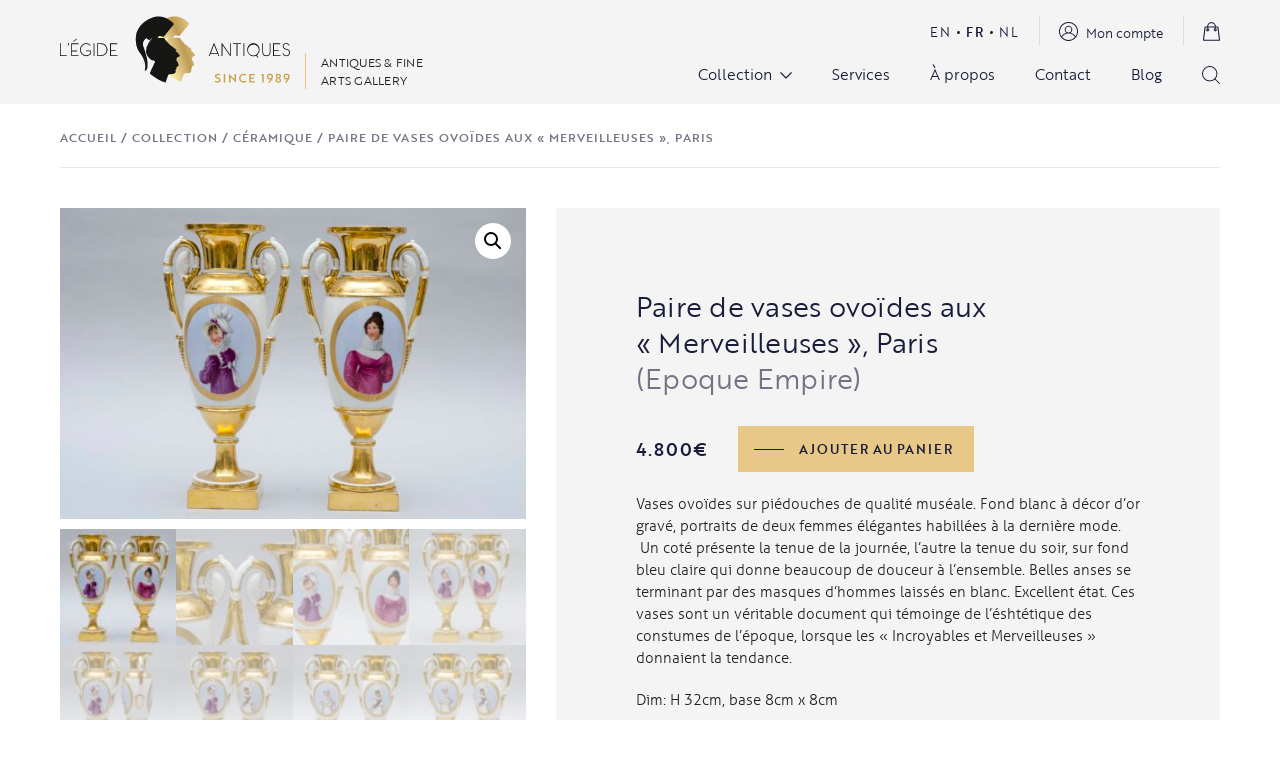

--- FILE ---
content_type: text/html; charset=UTF-8
request_url: https://legide.be/fr/produit/paire-de-vases-ovoides-aux-merveilleuses-paris/
body_size: 56539
content:
<!DOCTYPE html><html lang="fr-FR" class="wp-singular product-template-default single single-product postid-9363 wp-theme-egide theme-egide woocommerce woocommerce-page woocommerce-no-js"><head><meta charset="UTF-8"><meta name="viewport" content="width=device-width, initial-scale=1.0, maximum-scale=1.0">  <script>window.ga = window.ga || function() {
			(ga.q = ga.q || []).push(arguments)
		};
		ga.l = +new Date;
		ga('create', 'UA-64718938-1', 'auto');
		ga('send', 'pageview');</script> <script async src='https://www.google-analytics.com/analytics.js'></script>  <script>document.documentElement.className = document.documentElement.className + ' yes-js js_active js'</script> <meta name='robots' content='index, follow, max-image-preview:large, max-snippet:-1, max-video-preview:-1' /><title>Paire de vases ovoïdes aux &quot;Merveilleuses&quot;, Paris - L&#039;Égide Antiques</title><link rel="canonical" href="https://legide.be/fr/produit/paire-de-vases-ovoides-aux-merveilleuses-paris/" /><meta property="og:locale" content="fr_FR" /><meta property="og:type" content="article" /><meta property="og:title" content="Paire de vases ovoïdes aux &quot;Merveilleuses&quot;, Paris - L&#039;Égide Antiques" /><meta property="og:description" content="Vases ovoïdes sur piédouches de qualité muséale. Fond blanc à décor d&#039;or gravé, portraits de deux femmes élégantes habillées à la dernière mode.  Un coté présente la tenue de la journée, l&#039;autre la tenue du soir, sur fond bleu claire qui donne beaucoup de douceur à l&#039;ensemble. Belles anses se terminant par des masques d&#039;hommes laissés en blanc. Excellent état. Ces vases sont un véritable document qui témoinge de l&#039;éshtétique des constumes de l&#039;époque, lorsque les &quot;Incroyables et Merveilleuses&quot; donnaient la tendance.  Dim: H 32cm, base 8cm x 8cm  Manufacture parisienne, époque Empire.  Lit: Les Incroyables et leurs homologues féminines, les Merveilleuses , étaient membres d&#039;une sous-culture aristocratique à la mode à Paris pendant le Directoire français (1795-1799). Dans le besoin de renouer avec d&#039;autres survivants du règne de la Terreur, ils accueillent le nouveau régime avec une explosion de luxe, de décadence et même de bêtise. Ils tiennent des centaines de bals et lancent des tendances de la mode vestimentaire et les manières qui semblent aujourd&#039;hui exagérées. Les membres des classes dirigeantes figuraient également parmi les figures de proue du mouvement, et le groupe a fortement influencé la politique, la mode vestimentaire et les arts de l&#039;époque.  Visionnez notre vidéo instagram qui porte sur le phénomène de société &quot;Les Incroyables et les Merveilleuses&quot; : https://www.instagram.com/reel/DOi-2T6iHJH/?utm_source=ig_web_copy_link  &nbsp;" /><meta property="og:url" content="https://legide.be/fr/produit/paire-de-vases-ovoides-aux-merveilleuses-paris/" /><meta property="og:site_name" content="L&#039;Égide Antiques" /><meta property="article:publisher" content="https://www.facebook.com/legide.antiques/" /><meta property="article:modified_time" content="2025-09-19T13:11:26+00:00" /><meta property="og:image" content="https://legide.be/wp-content/uploads/2021/07/PARIS_paire_vases_ovoides_anses_teteshommes_bonnets_elegantes_H32cm_base8x8cm_1-scaled.jpg" /><meta property="og:image:width" content="2560" /><meta property="og:image:height" content="1707" /><meta property="og:image:type" content="image/jpeg" /><meta name="twitter:card" content="summary_large_image" /><meta name="twitter:label1" content="Durée de lecture estimée" /><meta name="twitter:data1" content="1 minute" /> <script type="application/ld+json" class="yoast-schema-graph">{"@context":"https://schema.org","@graph":[{"@type":"WebPage","@id":"https://legide.be/fr/produit/paire-de-vases-ovoides-aux-merveilleuses-paris/","url":"https://legide.be/fr/produit/paire-de-vases-ovoides-aux-merveilleuses-paris/","name":"Paire de vases ovoïdes aux \"Merveilleuses\", Paris - L&#039;Égide Antiques","isPartOf":{"@id":"https://legide.be/fr/#website"},"primaryImageOfPage":{"@id":"https://legide.be/fr/produit/paire-de-vases-ovoides-aux-merveilleuses-paris/#primaryimage"},"image":{"@id":"https://legide.be/fr/produit/paire-de-vases-ovoides-aux-merveilleuses-paris/#primaryimage"},"thumbnailUrl":"https://legide.be/wp-content/uploads/2021/07/PARIS_paire_vases_ovoides_anses_teteshommes_bonnets_elegantes_H32cm_base8x8cm_1-scaled.jpg","datePublished":"2025-09-19T13:02:00+00:00","dateModified":"2025-09-19T13:11:26+00:00","breadcrumb":{"@id":"https://legide.be/fr/produit/paire-de-vases-ovoides-aux-merveilleuses-paris/#breadcrumb"},"inLanguage":"fr-FR","potentialAction":[{"@type":"ReadAction","target":["https://legide.be/fr/produit/paire-de-vases-ovoides-aux-merveilleuses-paris/"]}]},{"@type":"ImageObject","inLanguage":"fr-FR","@id":"https://legide.be/fr/produit/paire-de-vases-ovoides-aux-merveilleuses-paris/#primaryimage","url":"https://legide.be/wp-content/uploads/2021/07/PARIS_paire_vases_ovoides_anses_teteshommes_bonnets_elegantes_H32cm_base8x8cm_1-scaled.jpg","contentUrl":"https://legide.be/wp-content/uploads/2021/07/PARIS_paire_vases_ovoides_anses_teteshommes_bonnets_elegantes_H32cm_base8x8cm_1-scaled.jpg","width":2560,"height":1707},{"@type":"BreadcrumbList","@id":"https://legide.be/fr/produit/paire-de-vases-ovoides-aux-merveilleuses-paris/#breadcrumb","itemListElement":[{"@type":"ListItem","position":1,"name":"Accueil","item":"https://legide.be/fr/"},{"@type":"ListItem","position":2,"name":"Collection","item":"https://legide.be/fr/collection/"},{"@type":"ListItem","position":3,"name":"Céramique","item":"https://legide.be/fr/categorie-produit/ceramique/"},{"@type":"ListItem","position":4,"name":"Paire de vases ovoïdes aux « Merveilleuses », Paris"}]},{"@type":"WebSite","@id":"https://legide.be/fr/#website","url":"https://legide.be/fr/","name":"L&#039;Égide Antiques","description":"Antiques &amp; fine arts gallery","publisher":{"@id":"https://legide.be/fr/#organization"},"potentialAction":[{"@type":"SearchAction","target":{"@type":"EntryPoint","urlTemplate":"https://legide.be/fr/?s={search_term_string}"},"query-input":{"@type":"PropertyValueSpecification","valueRequired":true,"valueName":"search_term_string"}}],"inLanguage":"fr-FR"},{"@type":"Organization","@id":"https://legide.be/fr/#organization","name":"L'Égide Antiques","url":"https://legide.be/fr/","logo":{"@type":"ImageObject","inLanguage":"fr-FR","@id":"https://legide.be/fr/#/schema/logo/image/","url":"https://legide.be/wp-content/uploads/2021/06/logo.svg","contentUrl":"https://legide.be/wp-content/uploads/2021/06/logo.svg","width":1,"height":1,"caption":"L'Égide Antiques"},"image":{"@id":"https://legide.be/fr/#/schema/logo/image/"},"sameAs":["https://www.facebook.com/legide.antiques/","https://www.instagram.com/legideantiques/","https://br.pinterest.com/legideantiquesbrussels/_saved/"]}]}</script> <style id='wp-img-auto-sizes-contain-inline-css' type='text/css'>img:is([sizes=auto i],[sizes^="auto," i]){contain-intrinsic-size:3000px 1500px}
/*# sourceURL=wp-img-auto-sizes-contain-inline-css */</style><link rel='stylesheet' id='sbi_styles-css' href='https://legide.be/wp-content/plugins/instagram-feed/css/legacy/sbi-styles.min.css?ver=6.10.0' type='text/css' media='all' /><link rel='stylesheet' id='wp-block-library-css' href='https://legide.be/wp-includes/css/dist/block-library/style.min.css?ver=611620ac6f4646a167d55b100f9d9061' type='text/css' media='all' /><link rel='stylesheet' id='wc-blocks-style-css' href='https://legide.be/wp-content/plugins/woocommerce/assets/client/blocks/wc-blocks.css?ver=wc-10.1.3' type='text/css' media='all' /><style id='global-styles-inline-css' type='text/css'>:root{--wp--preset--aspect-ratio--square: 1;--wp--preset--aspect-ratio--4-3: 4/3;--wp--preset--aspect-ratio--3-4: 3/4;--wp--preset--aspect-ratio--3-2: 3/2;--wp--preset--aspect-ratio--2-3: 2/3;--wp--preset--aspect-ratio--16-9: 16/9;--wp--preset--aspect-ratio--9-16: 9/16;--wp--preset--color--black: #000000;--wp--preset--color--cyan-bluish-gray: #abb8c3;--wp--preset--color--white: #ffffff;--wp--preset--color--pale-pink: #f78da7;--wp--preset--color--vivid-red: #cf2e2e;--wp--preset--color--luminous-vivid-orange: #ff6900;--wp--preset--color--luminous-vivid-amber: #fcb900;--wp--preset--color--light-green-cyan: #7bdcb5;--wp--preset--color--vivid-green-cyan: #00d084;--wp--preset--color--pale-cyan-blue: #8ed1fc;--wp--preset--color--vivid-cyan-blue: #0693e3;--wp--preset--color--vivid-purple: #9b51e0;--wp--preset--gradient--vivid-cyan-blue-to-vivid-purple: linear-gradient(135deg,rgb(6,147,227) 0%,rgb(155,81,224) 100%);--wp--preset--gradient--light-green-cyan-to-vivid-green-cyan: linear-gradient(135deg,rgb(122,220,180) 0%,rgb(0,208,130) 100%);--wp--preset--gradient--luminous-vivid-amber-to-luminous-vivid-orange: linear-gradient(135deg,rgb(252,185,0) 0%,rgb(255,105,0) 100%);--wp--preset--gradient--luminous-vivid-orange-to-vivid-red: linear-gradient(135deg,rgb(255,105,0) 0%,rgb(207,46,46) 100%);--wp--preset--gradient--very-light-gray-to-cyan-bluish-gray: linear-gradient(135deg,rgb(238,238,238) 0%,rgb(169,184,195) 100%);--wp--preset--gradient--cool-to-warm-spectrum: linear-gradient(135deg,rgb(74,234,220) 0%,rgb(151,120,209) 20%,rgb(207,42,186) 40%,rgb(238,44,130) 60%,rgb(251,105,98) 80%,rgb(254,248,76) 100%);--wp--preset--gradient--blush-light-purple: linear-gradient(135deg,rgb(255,206,236) 0%,rgb(152,150,240) 100%);--wp--preset--gradient--blush-bordeaux: linear-gradient(135deg,rgb(254,205,165) 0%,rgb(254,45,45) 50%,rgb(107,0,62) 100%);--wp--preset--gradient--luminous-dusk: linear-gradient(135deg,rgb(255,203,112) 0%,rgb(199,81,192) 50%,rgb(65,88,208) 100%);--wp--preset--gradient--pale-ocean: linear-gradient(135deg,rgb(255,245,203) 0%,rgb(182,227,212) 50%,rgb(51,167,181) 100%);--wp--preset--gradient--electric-grass: linear-gradient(135deg,rgb(202,248,128) 0%,rgb(113,206,126) 100%);--wp--preset--gradient--midnight: linear-gradient(135deg,rgb(2,3,129) 0%,rgb(40,116,252) 100%);--wp--preset--font-size--small: 13px;--wp--preset--font-size--medium: 20px;--wp--preset--font-size--large: 36px;--wp--preset--font-size--x-large: 42px;--wp--preset--spacing--20: 0.44rem;--wp--preset--spacing--30: 0.67rem;--wp--preset--spacing--40: 1rem;--wp--preset--spacing--50: 1.5rem;--wp--preset--spacing--60: 2.25rem;--wp--preset--spacing--70: 3.38rem;--wp--preset--spacing--80: 5.06rem;--wp--preset--shadow--natural: 6px 6px 9px rgba(0, 0, 0, 0.2);--wp--preset--shadow--deep: 12px 12px 50px rgba(0, 0, 0, 0.4);--wp--preset--shadow--sharp: 6px 6px 0px rgba(0, 0, 0, 0.2);--wp--preset--shadow--outlined: 6px 6px 0px -3px rgb(255, 255, 255), 6px 6px rgb(0, 0, 0);--wp--preset--shadow--crisp: 6px 6px 0px rgb(0, 0, 0);}:where(.is-layout-flex){gap: 0.5em;}:where(.is-layout-grid){gap: 0.5em;}body .is-layout-flex{display: flex;}.is-layout-flex{flex-wrap: wrap;align-items: center;}.is-layout-flex > :is(*, div){margin: 0;}body .is-layout-grid{display: grid;}.is-layout-grid > :is(*, div){margin: 0;}:where(.wp-block-columns.is-layout-flex){gap: 2em;}:where(.wp-block-columns.is-layout-grid){gap: 2em;}:where(.wp-block-post-template.is-layout-flex){gap: 1.25em;}:where(.wp-block-post-template.is-layout-grid){gap: 1.25em;}.has-black-color{color: var(--wp--preset--color--black) !important;}.has-cyan-bluish-gray-color{color: var(--wp--preset--color--cyan-bluish-gray) !important;}.has-white-color{color: var(--wp--preset--color--white) !important;}.has-pale-pink-color{color: var(--wp--preset--color--pale-pink) !important;}.has-vivid-red-color{color: var(--wp--preset--color--vivid-red) !important;}.has-luminous-vivid-orange-color{color: var(--wp--preset--color--luminous-vivid-orange) !important;}.has-luminous-vivid-amber-color{color: var(--wp--preset--color--luminous-vivid-amber) !important;}.has-light-green-cyan-color{color: var(--wp--preset--color--light-green-cyan) !important;}.has-vivid-green-cyan-color{color: var(--wp--preset--color--vivid-green-cyan) !important;}.has-pale-cyan-blue-color{color: var(--wp--preset--color--pale-cyan-blue) !important;}.has-vivid-cyan-blue-color{color: var(--wp--preset--color--vivid-cyan-blue) !important;}.has-vivid-purple-color{color: var(--wp--preset--color--vivid-purple) !important;}.has-black-background-color{background-color: var(--wp--preset--color--black) !important;}.has-cyan-bluish-gray-background-color{background-color: var(--wp--preset--color--cyan-bluish-gray) !important;}.has-white-background-color{background-color: var(--wp--preset--color--white) !important;}.has-pale-pink-background-color{background-color: var(--wp--preset--color--pale-pink) !important;}.has-vivid-red-background-color{background-color: var(--wp--preset--color--vivid-red) !important;}.has-luminous-vivid-orange-background-color{background-color: var(--wp--preset--color--luminous-vivid-orange) !important;}.has-luminous-vivid-amber-background-color{background-color: var(--wp--preset--color--luminous-vivid-amber) !important;}.has-light-green-cyan-background-color{background-color: var(--wp--preset--color--light-green-cyan) !important;}.has-vivid-green-cyan-background-color{background-color: var(--wp--preset--color--vivid-green-cyan) !important;}.has-pale-cyan-blue-background-color{background-color: var(--wp--preset--color--pale-cyan-blue) !important;}.has-vivid-cyan-blue-background-color{background-color: var(--wp--preset--color--vivid-cyan-blue) !important;}.has-vivid-purple-background-color{background-color: var(--wp--preset--color--vivid-purple) !important;}.has-black-border-color{border-color: var(--wp--preset--color--black) !important;}.has-cyan-bluish-gray-border-color{border-color: var(--wp--preset--color--cyan-bluish-gray) !important;}.has-white-border-color{border-color: var(--wp--preset--color--white) !important;}.has-pale-pink-border-color{border-color: var(--wp--preset--color--pale-pink) !important;}.has-vivid-red-border-color{border-color: var(--wp--preset--color--vivid-red) !important;}.has-luminous-vivid-orange-border-color{border-color: var(--wp--preset--color--luminous-vivid-orange) !important;}.has-luminous-vivid-amber-border-color{border-color: var(--wp--preset--color--luminous-vivid-amber) !important;}.has-light-green-cyan-border-color{border-color: var(--wp--preset--color--light-green-cyan) !important;}.has-vivid-green-cyan-border-color{border-color: var(--wp--preset--color--vivid-green-cyan) !important;}.has-pale-cyan-blue-border-color{border-color: var(--wp--preset--color--pale-cyan-blue) !important;}.has-vivid-cyan-blue-border-color{border-color: var(--wp--preset--color--vivid-cyan-blue) !important;}.has-vivid-purple-border-color{border-color: var(--wp--preset--color--vivid-purple) !important;}.has-vivid-cyan-blue-to-vivid-purple-gradient-background{background: var(--wp--preset--gradient--vivid-cyan-blue-to-vivid-purple) !important;}.has-light-green-cyan-to-vivid-green-cyan-gradient-background{background: var(--wp--preset--gradient--light-green-cyan-to-vivid-green-cyan) !important;}.has-luminous-vivid-amber-to-luminous-vivid-orange-gradient-background{background: var(--wp--preset--gradient--luminous-vivid-amber-to-luminous-vivid-orange) !important;}.has-luminous-vivid-orange-to-vivid-red-gradient-background{background: var(--wp--preset--gradient--luminous-vivid-orange-to-vivid-red) !important;}.has-very-light-gray-to-cyan-bluish-gray-gradient-background{background: var(--wp--preset--gradient--very-light-gray-to-cyan-bluish-gray) !important;}.has-cool-to-warm-spectrum-gradient-background{background: var(--wp--preset--gradient--cool-to-warm-spectrum) !important;}.has-blush-light-purple-gradient-background{background: var(--wp--preset--gradient--blush-light-purple) !important;}.has-blush-bordeaux-gradient-background{background: var(--wp--preset--gradient--blush-bordeaux) !important;}.has-luminous-dusk-gradient-background{background: var(--wp--preset--gradient--luminous-dusk) !important;}.has-pale-ocean-gradient-background{background: var(--wp--preset--gradient--pale-ocean) !important;}.has-electric-grass-gradient-background{background: var(--wp--preset--gradient--electric-grass) !important;}.has-midnight-gradient-background{background: var(--wp--preset--gradient--midnight) !important;}.has-small-font-size{font-size: var(--wp--preset--font-size--small) !important;}.has-medium-font-size{font-size: var(--wp--preset--font-size--medium) !important;}.has-large-font-size{font-size: var(--wp--preset--font-size--large) !important;}.has-x-large-font-size{font-size: var(--wp--preset--font-size--x-large) !important;}
/*# sourceURL=global-styles-inline-css */</style><style id='classic-theme-styles-inline-css' type='text/css'>/*! This file is auto-generated */
.wp-block-button__link{color:#fff;background-color:#32373c;border-radius:9999px;box-shadow:none;text-decoration:none;padding:calc(.667em + 2px) calc(1.333em + 2px);font-size:1.125em}.wp-block-file__button{background:#32373c;color:#fff;text-decoration:none}
/*# sourceURL=/wp-includes/css/classic-themes.min.css */</style><link rel='stylesheet' id='contact-form-7-css' href='https://legide.be/wp-content/plugins/contact-form-7/includes/css/styles.css?ver=6.1.4' type='text/css' media='all' /><link rel='stylesheet' id='photoswipe-css' href='https://legide.be/wp-content/plugins/woocommerce/assets/css/photoswipe/photoswipe.min.css?ver=10.1.3' type='text/css' media='all' /><link rel='stylesheet' id='photoswipe-default-skin-css' href='https://legide.be/wp-content/plugins/woocommerce/assets/css/photoswipe/default-skin/default-skin.min.css?ver=10.1.3' type='text/css' media='all' /><link rel='stylesheet' id='woocommerce-layout-css' href='https://legide.be/wp-content/plugins/woocommerce/assets/css/woocommerce-layout.css?ver=10.1.3' type='text/css' media='all' /><link rel='stylesheet' id='woocommerce-smallscreen-css' href='https://legide.be/wp-content/plugins/woocommerce/assets/css/woocommerce-smallscreen.css?ver=10.1.3' type='text/css' media='only screen and (max-width: 768px)' /><link rel='stylesheet' id='woocommerce-general-css' href='https://legide.be/wp-content/plugins/woocommerce/assets/css/woocommerce.css?ver=10.1.3' type='text/css' media='all' /><style id='woocommerce-inline-inline-css' type='text/css'>.woocommerce form .form-row .required { visibility: visible; }
/*# sourceURL=woocommerce-inline-inline-css */</style><link rel='stylesheet' id='jquery-selectBox-css' href='https://legide.be/wp-content/plugins/yith-woocommerce-wishlist/assets/css/jquery.selectBox.css?ver=1.2.0' type='text/css' media='all' /><link rel='stylesheet' id='woocommerce_prettyPhoto_css-css' href='//legide.be/wp-content/plugins/woocommerce/assets/css/prettyPhoto.css?ver=3.1.6' type='text/css' media='all' /><link rel='stylesheet' id='yith-wcwl-main-css' href='https://legide.be/wp-content/plugins/yith-woocommerce-wishlist/assets/css/style.css?ver=4.12.0' type='text/css' media='all' /><style id='yith-wcwl-main-inline-css' type='text/css'>:root { --color-add-to-wishlist-background: #333333; --color-add-to-wishlist-text: #FFFFFF; --color-add-to-wishlist-border: #333333; --color-add-to-wishlist-background-hover: #333333; --color-add-to-wishlist-text-hover: #FFFFFF; --color-add-to-wishlist-border-hover: #333333; --rounded-corners-radius: 16px; --color-add-to-cart-background: #333333; --color-add-to-cart-text: #FFFFFF; --color-add-to-cart-border: #333333; --color-add-to-cart-background-hover: #4F4F4F; --color-add-to-cart-text-hover: #FFFFFF; --color-add-to-cart-border-hover: #4F4F4F; --add-to-cart-rounded-corners-radius: 16px; --color-button-style-1-background: #333333; --color-button-style-1-text: #FFFFFF; --color-button-style-1-border: #333333; --color-button-style-1-background-hover: #4F4F4F; --color-button-style-1-text-hover: #FFFFFF; --color-button-style-1-border-hover: #4F4F4F; --color-button-style-2-background: #333333; --color-button-style-2-text: #FFFFFF; --color-button-style-2-border: #333333; --color-button-style-2-background-hover: #4F4F4F; --color-button-style-2-text-hover: #FFFFFF; --color-button-style-2-border-hover: #4F4F4F; --color-wishlist-table-background: #FFFFFF; --color-wishlist-table-text: #6d6c6c; --color-wishlist-table-border: #FFFFFF; --color-headers-background: #F4F4F4; --color-share-button-color: #FFFFFF; --color-share-button-color-hover: #FFFFFF; --color-fb-button-background: #39599E; --color-fb-button-background-hover: #595A5A; --color-tw-button-background: #45AFE2; --color-tw-button-background-hover: #595A5A; --color-pr-button-background: #AB2E31; --color-pr-button-background-hover: #595A5A; --color-em-button-background: #FBB102; --color-em-button-background-hover: #595A5A; --color-wa-button-background: #00A901; --color-wa-button-background-hover: #595A5A; --feedback-duration: 3s } 
 :root { --color-add-to-wishlist-background: #333333; --color-add-to-wishlist-text: #FFFFFF; --color-add-to-wishlist-border: #333333; --color-add-to-wishlist-background-hover: #333333; --color-add-to-wishlist-text-hover: #FFFFFF; --color-add-to-wishlist-border-hover: #333333; --rounded-corners-radius: 16px; --color-add-to-cart-background: #333333; --color-add-to-cart-text: #FFFFFF; --color-add-to-cart-border: #333333; --color-add-to-cart-background-hover: #4F4F4F; --color-add-to-cart-text-hover: #FFFFFF; --color-add-to-cart-border-hover: #4F4F4F; --add-to-cart-rounded-corners-radius: 16px; --color-button-style-1-background: #333333; --color-button-style-1-text: #FFFFFF; --color-button-style-1-border: #333333; --color-button-style-1-background-hover: #4F4F4F; --color-button-style-1-text-hover: #FFFFFF; --color-button-style-1-border-hover: #4F4F4F; --color-button-style-2-background: #333333; --color-button-style-2-text: #FFFFFF; --color-button-style-2-border: #333333; --color-button-style-2-background-hover: #4F4F4F; --color-button-style-2-text-hover: #FFFFFF; --color-button-style-2-border-hover: #4F4F4F; --color-wishlist-table-background: #FFFFFF; --color-wishlist-table-text: #6d6c6c; --color-wishlist-table-border: #FFFFFF; --color-headers-background: #F4F4F4; --color-share-button-color: #FFFFFF; --color-share-button-color-hover: #FFFFFF; --color-fb-button-background: #39599E; --color-fb-button-background-hover: #595A5A; --color-tw-button-background: #45AFE2; --color-tw-button-background-hover: #595A5A; --color-pr-button-background: #AB2E31; --color-pr-button-background-hover: #595A5A; --color-em-button-background: #FBB102; --color-em-button-background-hover: #595A5A; --color-wa-button-background: #00A901; --color-wa-button-background-hover: #595A5A; --feedback-duration: 3s } 
/*# sourceURL=yith-wcwl-main-inline-css */</style><link rel='stylesheet' id='brands-styles-css' href='https://legide.be/wp-content/plugins/woocommerce/assets/css/brands.css?ver=10.1.3' type='text/css' media='all' /><link rel='stylesheet' id='egide-styles-css' href='https://legide.be/wp-content/themes/egide/assets/css/styles.min.css?ver=1769691289' type='text/css' media='all' /><link rel='stylesheet' id='wc_stripe_express_checkout_style-css' href='https://legide.be/wp-content/plugins/woocommerce-gateway-stripe/build/express-checkout.css?ver=f49792bd42ded7e3e1cb' type='text/css' media='all' /> <script type="text/javascript" id="wpml-cookie-js-extra">var wpml_cookies = {"wp-wpml_current_language":{"value":"fr","expires":1,"path":"/"}};
var wpml_cookies = {"wp-wpml_current_language":{"value":"fr","expires":1,"path":"/"}};
//# sourceURL=wpml-cookie-js-extra</script> <script type="text/javascript" src="https://legide.be/wp-content/plugins/sitepress-multilingual-cms/res/js/cookies/language-cookie.js?ver=486900" id="wpml-cookie-js" defer="defer" data-wp-strategy="defer"></script> <script type="text/javascript" src="https://legide.be/wp-includes/js/jquery/jquery.min.js?ver=3.7.1" id="jquery-core-js"></script> <script type="text/javascript" src="https://legide.be/wp-includes/js/jquery/jquery-migrate.min.js?ver=3.4.1" id="jquery-migrate-js"></script> <script type="text/javascript" src="https://legide.be/wp-content/plugins/woocommerce/assets/js/zoom/jquery.zoom.min.js?ver=1.7.21-wc.10.1.3" id="zoom-js" defer="defer" data-wp-strategy="defer"></script> <script type="text/javascript" src="https://legide.be/wp-content/plugins/woocommerce/assets/js/flexslider/jquery.flexslider.min.js?ver=2.7.2-wc.10.1.3" id="flexslider-js" defer="defer" data-wp-strategy="defer"></script> <script type="text/javascript" src="https://legide.be/wp-content/plugins/woocommerce/assets/js/photoswipe/photoswipe.min.js?ver=4.1.1-wc.10.1.3" id="photoswipe-js" defer="defer" data-wp-strategy="defer"></script> <script type="text/javascript" src="https://legide.be/wp-content/plugins/woocommerce/assets/js/photoswipe/photoswipe-ui-default.min.js?ver=4.1.1-wc.10.1.3" id="photoswipe-ui-default-js" defer="defer" data-wp-strategy="defer"></script> <script type="text/javascript" id="wc-single-product-js-extra">var wc_single_product_params = {"i18n_required_rating_text":"Veuillez s\u00e9lectionner une note","i18n_rating_options":["1\u00a0\u00e9toile sur 5","2\u00a0\u00e9toiles sur 5","3\u00a0\u00e9toiles sur 5","4\u00a0\u00e9toiles sur 5","5\u00a0\u00e9toiles sur 5"],"i18n_product_gallery_trigger_text":"Voir la galerie d\u2019images en plein \u00e9cran","review_rating_required":"yes","flexslider":{"rtl":false,"animation":"slide","smoothHeight":true,"directionNav":false,"controlNav":"thumbnails","slideshow":false,"animationSpeed":500,"animationLoop":false,"allowOneSlide":false},"zoom_enabled":"1","zoom_options":[],"photoswipe_enabled":"1","photoswipe_options":{"shareEl":false,"closeOnScroll":false,"history":false,"hideAnimationDuration":0,"showAnimationDuration":0},"flexslider_enabled":"1"};
//# sourceURL=wc-single-product-js-extra</script> <script type="text/javascript" src="https://legide.be/wp-content/plugins/woocommerce/assets/js/frontend/single-product.min.js?ver=10.1.3" id="wc-single-product-js" defer="defer" data-wp-strategy="defer"></script> <script type="text/javascript" src="https://legide.be/wp-content/plugins/woocommerce/assets/js/jquery-blockui/jquery.blockUI.min.js?ver=2.7.0-wc.10.1.3" id="jquery-blockui-js" defer="defer" data-wp-strategy="defer"></script> <script type="text/javascript" src="https://legide.be/wp-content/plugins/woocommerce/assets/js/js-cookie/js.cookie.min.js?ver=2.1.4-wc.10.1.3" id="js-cookie-js" defer="defer" data-wp-strategy="defer"></script> <script type="text/javascript" id="woocommerce-js-extra">var woocommerce_params = {"ajax_url":"/wp-admin/admin-ajax.php?lang=fr","wc_ajax_url":"/fr/?wc-ajax=%%endpoint%%","i18n_password_show":"Afficher le mot de passe","i18n_password_hide":"Masquer le mot de passe"};
//# sourceURL=woocommerce-js-extra</script> <script type="text/javascript" src="https://legide.be/wp-content/plugins/woocommerce/assets/js/frontend/woocommerce.min.js?ver=10.1.3" id="woocommerce-js" defer="defer" data-wp-strategy="defer"></script> <link rel="https://api.w.org/" href="https://legide.be/fr/wp-json/" /><link rel="alternate" title="JSON" type="application/json" href="https://legide.be/fr/wp-json/wp/v2/product/9363" /><meta name="generator" content="WPML ver:4.8.6 stt:37,1,4;" /><meta name="google-site-verification" content="giDqNmyHI1xL4Ingg7430SOYwXR4nBjM6m8yJfZ-pm4" /> <noscript><style>.woocommerce-product-gallery{ opacity: 1 !important; }</style></noscript><link rel="icon" href="https://legide.be/wp-content/uploads/2021/09/favicon.svg" sizes="32x32" /><link rel="icon" href="https://legide.be/wp-content/uploads/2021/09/favicon.svg" sizes="192x192" /><link rel="apple-touch-icon" href="https://legide.be/wp-content/uploads/2021/09/favicon.svg" /><meta name="msapplication-TileImage" content="https://legide.be/wp-content/uploads/2021/09/favicon.svg" /><style type="text/css" id="wp-custom-css">.grecaptcha-badge{
	opacity: 0;
	pointer-events: none;
}</style> <script async src="https://www.googletagmanager.com/gtag/js?id=AW-17550915708"></script> <script>window.dataLayer = window.dataLayer || [];
			function gtag() { dataLayer.push(arguments); }
			gtag( 'consent', 'default', {
				analytics_storage: 'denied',
				ad_storage: 'denied',
				ad_user_data: 'denied',
				ad_personalization: 'denied',
				region: ['AT', 'BE', 'BG', 'HR', 'CY', 'CZ', 'DK', 'EE', 'FI', 'FR', 'DE', 'GR', 'HU', 'IS', 'IE', 'IT', 'LV', 'LI', 'LT', 'LU', 'MT', 'NL', 'NO', 'PL', 'PT', 'RO', 'SK', 'SI', 'ES', 'SE', 'GB', 'CH'],
				wait_for_update: 500,
			} );
			gtag('js', new Date());
			gtag('set', 'developer_id.dOGY3NW', true);
			gtag("config", "AW-17550915708", { "groups": "GLA", "send_page_view": false });</script> <link rel='stylesheet' id='wc-stripe-blocks-checkout-style-css' href='https://legide.be/wp-content/plugins/woocommerce-gateway-stripe/build/upe-blocks.css?ver=5149cca93b0373758856' type='text/css' media='all' /><link rel='stylesheet' id='wc-stripe-upe-classic-css' href='https://legide.be/wp-content/plugins/woocommerce-gateway-stripe/build/upe-classic.css?ver=10.3.1' type='text/css' media='all' /><link rel='stylesheet' id='stripelink_styles-css' href='https://legide.be/wp-content/plugins/woocommerce-gateway-stripe/assets/css/stripe-link.css?ver=10.3.1' type='text/css' media='all' /></head><body class="wp-singular product-template-default single single-product postid-9363 wp-theme-egide theme-egide woocommerce woocommerce-page woocommerce-no-js"><header class="site__header"><div class="container"><div class="d-flex justify-content-between align-items-center"><div class="d-flex align-items-end"> <a href="https://legide.be/fr/" class="site__logo site__logo--header site__logo--desktop"> <svg xmlns="http://www.w3.org/2000/svg" xmlns:xlink="http://www.w3.org/1999/xlink" width="231.159" height="66.655" viewBox="0 0 231.159 66.655"> <defs> <linearGradient id="linear-gradient-1" x1="1.445" y1="0.412" x2="0.5" y2="1" gradientUnits="objectBoundingBox"> <stop offset="0" stop-color="#e8c886"/> <stop offset="0.149" stop-color="#fae8aa"/> <stop offset="0.266" stop-color="#e8c886"/> <stop offset="0.615" stop-color="#be9c56"/> <stop offset="1" stop-color="#fae8aa"/> </linearGradient> <linearGradient id="linear-gradient-2" x1="1.478" y1="0.385" x2="0.5" y2="1" gradientUnits="objectBoundingBox"> <stop offset="0" stop-color="#e8c886"/> <stop offset="0.149" stop-color="#fae8aa"/> <stop offset="0.266" stop-color="#e8c886"/> <stop offset="0.621" stop-color="#be9c56"/> <stop offset="1" stop-color="#fae8aa"/> </linearGradient> </defs> <g id="Groupe_73" data-name="Groupe 73" transform="translate(-208.871 -198.854)"> <g id="Groupe_73-2" data-name="Groupe 73" transform="translate(208.871 225.926)"> <path id="Trace_28" data-name="Trace 28" d="M209.711,231.647h5.98v.822h-6.82V219.646h.84Z" transform="translate(-208.871 -219.646)" fill="#161615"/> <path id="Trace_29" data-name="Trace 29" d="M216.185,219.7v1.075a1.194,1.194,0,0,1-1.294,1.059v-.419a.608.608,0,0,0,.655-.639h-.436V219.7Z" transform="translate(-207.053 -219.629)" fill="#161615"/> </g> <g id="Groupe_74" data-name="Groupe 74" transform="translate(220.08 221.349)"> <path id="Trace_30" data-name="Trace 30" d="M224.959,232.728v.82H217.48V220.764h7.26v.819h-6.42v6.44h4.924v.839H218.32v3.867Zm-2.316-16.6-3.338,2.881.328.419,3.521-2.663Z" transform="translate(-217.48 -216.131)" fill="#161615"/> </g> <g id="Groupe_75" data-name="Groupe 75" transform="translate(228.922 225.744)"> <path id="Trace_31" data-name="Trace 31" d="M235.177,230.5l-.237.254c-.2.2-.4.384-.62.566a6.209,6.209,0,0,1-3.665,1.368h-.237a6.306,6.306,0,0,1-4.268-1.935,6.692,6.692,0,0,1,0-9.3,6.238,6.238,0,0,1,4.268-1.935h.237a6.244,6.244,0,0,1,4.285,1.935l.111.109-.658.529a5.443,5.443,0,0,0-3.847-1.753,5.764,5.764,0,0,0,0,11.509,5.4,5.4,0,0,0,3.775-1.659v-2.37h-4.068v-.84h4.924Z" transform="translate(-224.271 -219.502)" fill="#161615"/> <path id="Trace_32" data-name="Trace 32" d="M234.812,219.66h.84v12.822h-.84Z" transform="translate(-221.087 -219.459)" fill="#161615"/> <path id="Trace_33" data-name="Trace 33" d="M246,230.6a6.415,6.415,0,0,1-4.525,1.861h-3.848v-12.8h3.848A6.425,6.425,0,0,1,246,230.6Zm1.038-4.542a5.577,5.577,0,0,0-5.581-5.562v-.018h-2.991v11.161h2.991A5.581,5.581,0,0,0,247.037,226.062Z" transform="translate(-220.237 -219.459)" fill="#161615"/> <path id="Trace_34" data-name="Trace 34" d="M254.989,231.653v.82h-7.478V219.689h7.259v.819h-6.42v6.074h4.924v.84h-4.924v4.232Z" transform="translate(-217.252 -219.451)" fill="#161615"/> <path id="Trace_35" data-name="Trace 35" d="M329.264,219.66l5.053,12.822h-.895l-.984-2.5a9.438,9.438,0,0,1-3.41.547,9.252,9.252,0,0,1-3.428-.566l-.969,2.518h-.893L328.7,219.66Zm2.865,9.557-3.137-7.988-3.082,7.97a3.942,3.942,0,0,0,.381.128,8.722,8.722,0,0,0,2.737.384A8.492,8.492,0,0,0,332.128,229.217Z" transform="translate(-194.228 -219.459)" fill="#161615"/> <path id="Trace_36" data-name="Trace 36" d="M342.765,219.689v12.785h-.6l-7.734-11.052v11.052h-.819V219.707h.639l7.677,11V219.689Z" transform="translate(-191.247 -219.451)" fill="#161615"/> <path id="Trace_37" data-name="Trace 37" d="M350.5,220.482h-3.65v12h-.822v-12h-3.646v-.822H350.5Z" transform="translate(-188.596 -219.459)" fill="#161615"/> <path id="Trace_38" data-name="Trace 38" d="M350.506,219.66h.838v12.822h-.838Z" transform="translate(-186.144 -219.459)" fill="#161615"/> <path id="Trace_39" data-name="Trace 39" d="M363.077,231.689l1.806,2.354h-1.057l-1.478-1.917a6.406,6.406,0,0,1-2.607.676h-.24a6.186,6.186,0,0,1-4.3-1.952,6.8,6.8,0,0,1,0-9.392,6.265,6.265,0,0,1,4.3-1.953h.24a6.339,6.339,0,0,1,4.3,1.953,6.856,6.856,0,0,1,0,9.392A6.918,6.918,0,0,1,363.077,231.689Zm2.006-5.526a5.473,5.473,0,1,0-5.472,5.819A5.712,5.712,0,0,0,365.084,226.163Z" transform="translate(-185.294 -219.506)" fill="#161615"/> <path id="Trace_40" data-name="Trace 40" d="M369.132,232.615a4.133,4.133,0,0,1-4.122-4.14V219.7h.822v8.772a3.3,3.3,0,1,0,6.6,0V219.7h.822v8.772A4.135,4.135,0,0,1,369.132,232.615Z" transform="translate(-181.763 -219.446)" fill="#161615"/> <path id="Trace_41" data-name="Trace 41" d="M380.845,231.653v.82h-7.476V219.689h7.258v.819h-6.42v6.074h4.926v.84h-4.926v4.232Z" transform="translate(-179.238 -219.451)" fill="#161615"/> <path id="Trace_42" data-name="Trace 42" d="M387.01,231.672l-.109.109a3.841,3.841,0,0,1-2.444.911h-.092a3.957,3.957,0,0,1-2.517-.875,3.247,3.247,0,0,1-1.129-2.006l.819-.129a2.4,2.4,0,0,0,.857,1.5,3.163,3.163,0,0,0,3.995-.055,2.951,2.951,0,0,0,.893-2.281,2.568,2.568,0,0,0-1.076-2.005,5.177,5.177,0,0,0-2.025-.82,4.269,4.269,0,0,1-2.335-1.115,3.33,3.33,0,0,1-1.04-2.426,2.987,2.987,0,0,1,.987-2.06,3.7,3.7,0,0,1,2.516-.913,3.763,3.763,0,0,1,2.517.931,3.146,3.146,0,0,1,.913,1.385l-.838.128a2.256,2.256,0,0,0-.621-.893,3.056,3.056,0,0,0-3.885-.055,2.126,2.126,0,0,0-.747,1.514,2.441,2.441,0,0,0,.8,1.806,3.6,3.6,0,0,0,1.914.893,5.621,5.621,0,0,1,2.335.966,3.491,3.491,0,0,1,1.422,2.609A3.787,3.787,0,0,1,387.01,231.672Z" transform="translate(-177.018 -219.506)" fill="#161615"/> </g> <g id="Groupe_76" data-name="Groupe 76" transform="translate(301.399 198.854)"> <path id="Trace_43" data-name="Trace 43" d="M317.8,232.943l1.258-.8-7.431-5.7c-.126-1.062-1.639-1.859-1.639-1.859a11.454,11.454,0,0,0-2.142-2.253,2.711,2.711,0,0,0-.5-1.46c-1.637-.8-7.685-.267-7.685-.267l2.314-2.877a15.914,15.914,0,0,1,4.418,1.061L316.531,206.2s-8.692-10.553-20.766-6.358a30.4,30.4,0,0,0-3.131,1.3,23.831,23.831,0,0,1,7.595,5.475l-9.863,12.231a16.27,16.27,0,0,0-4.3-1l-.173-.014-2.91,3.616.76-.068c.021,0,1.967-.169,3.922-.172,1.5-1.535,2.426-1.276,2.426-1.276l-.121.763,2.536,1.526a9.541,9.541,0,0,1,3.872-3.495l-3.62,5.241a5.176,5.176,0,0,1,1.025,1.2l.044.115.109.057c.379.2,1.385.883,1.471,1.613l.016.137,7.2,5.521-1.249.788.342.286c2.547,2.13,4.588,4.331,4.5,4.776l-2.865,1.292.018.227c.029.383-.017,1.426-.569,1.676l-.557.259.531.322c.079.046.182.172,0,.484l-.1.177.116.168c.728,1.066,2.548,4.083,2.246,5.221a.418.418,0,0,1-.176.27c-1.9.589-1.934.941-1.949,1.111a.4.4,0,0,0,.116.324,1.075,1.075,0,0,1,.005.651c-.007.009-.022.03-.1.03a.518.518,0,0,0-.473.211.546.546,0,0,0,.069.56c.165.3.337.62-.523,1.138l-.254.151.128.267c.035.077.867,1.865-.5,2.638a11.625,11.625,0,0,1-3.922.747c-1.426.121-2.185.2-2.48.509a1.311,1.311,0,0,0-.145.225c2.884,2.173,8.827,6.306,13.51,7.273,0,0,2.271-7.3,2.772-7.828s4.659-.266,6.3-1.194.63-3.051.63-3.051c1.764-1.061,0-1.859.755-1.859s.379-1.194.379-1.194c-.5-.266,1.638-.928,1.638-.928,1.635-.8-1.889-5.97-1.889-5.97.376-.663-.128-.928-.128-.928.883-.4.755-1.992.755-1.992l2.647-1.194C323.343,237.587,317.8,232.943,317.8,232.943Z" transform="translate(-279.015 -198.854)" fill="url(#linear-gradient-1)"/> <path id="Trace_44" data-name="Trace 44" d="M281.192,214.367a10.094,10.094,0,0,0-1.2.712c-.042.677-.064,1.409-.061,2.18l2.39-3.457Z" transform="translate(-279.935 -194.339)" fill="url(#linear-gradient-2)"/> </g> <path id="Trace_45" data-name="Trace 45" d="M297.374,265.326l-.289-.06c-6.453-1.331-15.079-8.415-15.442-8.716l-.15-.122.036-.189c.361-1.9,4.586-10.3,5.258-11.63-1.014-1.579-1.7-1.579-1.922-1.579a2.235,2.235,0,0,0-.53.082,1.923,1.923,0,0,1-.462.076c-.815,0-6.005-4.224-6.271-8.82a15.052,15.052,0,0,1,2.461-8.454l3.939-5.7a9.058,9.058,0,0,0-2.477,2.607l-.163.3-3.021-1.818.094-.6c-.456.085-1.432.492-2.749,2.286a6.155,6.155,0,0,0-.928,5.433c.042.105,4.264,11.092,4.505,17.829.247,6.879-2.211,7.208-2.491,7.222l-.431.023.1-.421c1.311-5.735-.414-11.613-5.275-17.968-4.341-5.679-4.03-13.614-3.458-17.84.57-4.194,4.8-13.218,16.705-17.352a17.764,17.764,0,0,1,5.833-1.006c9.1,0,15.312,7.41,15.373,7.484l.171.2-10.5,13.018-.221-.085a15.988,15.988,0,0,0-4.176-1.03l-1.741,2.165c.763-.052,2.01-.118,3.258-.118a10.315,10.315,0,0,1,3.875.475l.117.1a3.076,3.076,0,0,1,.566,1.5,11.248,11.248,0,0,1,2.081,2.184,3.536,3.536,0,0,1,1.693,1.915l7.731,5.927-1.284.812c1.387,1.184,4.45,3.935,4.354,5.065a.625.625,0,0,1-.312.5l-2.488,1.124a2.671,2.671,0,0,1-.6,1.845.756.756,0,0,1,.068.168,1.009,1.009,0,0,1-.056.681c.555.833,2.633,4.1,2.23,5.6a1.05,1.05,0,0,1-.564.7,8.608,8.608,0,0,0-1.465.585,1.636,1.636,0,0,1-.077,1.284.706.706,0,0,1-.376.262c.171.365.339,1.022-.605,1.7a2.521,2.521,0,0,1-.875,3.219,11.694,11.694,0,0,1-4.187.829,7.93,7.93,0,0,0-2.066.312,68.847,68.847,0,0,0-2.7,7.718Z" transform="translate(17.671 0.015)" fill="#161615"/> <path id="Trace_60" data-name="Trace 60" d="M-72.768.156c1.932,0,3.084-.912,3.084-2.424,0-1.368-.864-2.04-2.448-2.628-1.32-.48-1.776-.888-1.776-1.5,0-.66.66-1.068,1.644-1.068a4.667,4.667,0,0,1,2.1.516V-8.364A6.045,6.045,0,0,0-72.372-8.8c-1.752,0-3.012.912-3.012,2.424,0,1.4.84,2.076,2.424,2.64,1.32.468,1.812.84,1.812,1.524,0,.468-.372.78-.984.924a3.23,3.23,0,0,1-.864.1,5.573,5.573,0,0,1-2.3-.624V-.336A6.862,6.862,0,0,0-72.768.156ZM-65.088,0V-8.64H-66.6V0Zm10.74.132V-8.64h-1.488V-3.2l-.42-.408-5.04-5.16h-.048V0h1.488V-5.424c.144.12.288.264.42.384L-54.384.132ZM-44.1-8.184A5.337,5.337,0,0,0-46.632-8.8,4.41,4.41,0,0,0-51.2-4.32,4.394,4.394,0,0,0-46.668.156a5.733,5.733,0,0,0,2.628-.6v-1.4a5.613,5.613,0,0,1-2.568.612A2.979,2.979,0,0,1-49.68-4.32,2.987,2.987,0,0,1-46.572-7.4,5.4,5.4,0,0,1-44.1-6.78ZM-35.34,0V-1.272h-4.1V-3.756h3.324V-4.992h-3.324V-7.368h3.924V-8.64h-5.436V0Zm6.348-8.64v1.284h1.1V0h1.5V-8.64Zm8.652,5.652A1.653,1.653,0,0,0-19.3-3.336,12.987,12.987,0,0,1-22.464,0h1.92C-19.092-1.08-17.1-3.6-17.1-5.784a2.939,2.939,0,0,0-3.024-3.024,2.945,2.945,0,0,0-3.084,2.952A2.83,2.83,0,0,0-20.34-2.988Zm.216-4.572a1.648,1.648,0,0,1,1.692,1.728,1.643,1.643,0,0,1-1.692,1.68,1.642,1.642,0,0,1-1.692-1.7A1.635,1.635,0,0,1-20.124-7.56Zm7.164,3.168a2.755,2.755,0,0,0-1.572,1.656,2.308,2.308,0,0,0-.084.816C-14.508-.72-13.344.168-11.76.168c1.692,0,2.88-.984,2.88-2.292a2.63,2.63,0,0,0-1.68-2.268A2.53,2.53,0,0,0-9.024-6.564,2.46,2.46,0,0,0-11.76-8.808a2.449,2.449,0,0,0-2.724,2.244A2.521,2.521,0,0,0-12.96-4.392Zm-.252,2.1c0-.732.732-1.308,1.452-1.572.72.264,1.44.84,1.44,1.572a1.3,1.3,0,0,1-1.44,1.176A1.312,1.312,0,0,1-13.212-2.292Zm.168-4.128A1.191,1.191,0,0,1-11.76-7.548,1.191,1.191,0,0,1-10.476-6.42c0,.732-.648,1.2-1.284,1.464A1.736,1.736,0,0,1-13.044-6.42Zm9.468,3.432a1.653,1.653,0,0,0,1.044-.348A12.987,12.987,0,0,1-5.7,0h1.92C-2.328-1.08-.336-3.6-.336-5.784A2.939,2.939,0,0,0-3.36-8.808,2.945,2.945,0,0,0-6.444-5.856,2.83,2.83,0,0,0-3.576-2.988ZM-3.36-7.56A1.648,1.648,0,0,1-1.668-5.832,1.643,1.643,0,0,1-3.36-4.152a1.642,1.642,0,0,1-1.692-1.7A1.635,1.635,0,0,1-3.36-7.56Z" transform="translate(440.03 265.341)" fill="#c9a14f"/> </g> </svg> </a> <a href="https://legide.be/fr/" class="site__logo site__logo--header site__logo--responsive"> <svg xmlns="http://www.w3.org/2000/svg" xmlns:xlink="http://www.w3.org/1999/xlink" width="192.108" height="82.415" viewBox="0 0 192.108 82.415"> <defs> <linearGradient id="linear-gradient-3" x1="1.445" y1="0.412" x2="0.5" y2="1" gradientUnits="objectBoundingBox"> <stop offset="0" stop-color="#e8c886"/> <stop offset="0.149" stop-color="#fae8aa"/> <stop offset="0.266" stop-color="#e8c886"/> <stop offset="0.615" stop-color="#be9c56"/> <stop offset="1" stop-color="#fae8aa"/> </linearGradient> <linearGradient id="linear-gradient-4" x1="1.478" y1="0.385" x2="0.5" y2="1" gradientUnits="objectBoundingBox"> <stop offset="0" stop-color="#e8c886"/> <stop offset="0.149" stop-color="#fae8aa"/> <stop offset="0.266" stop-color="#e8c886"/> <stop offset="0.621" stop-color="#be9c56"/> <stop offset="1" stop-color="#fae8aa"/> </linearGradient> </defs> <g id="Groupe_77" data-name="Groupe 77" transform="translate(-285.05 -198.502)"> <g id="Groupe_80" data-name="Groupe 80" transform="translate(285.05 198.502)"> <g id="Groupe_76" data-name="Groupe 76" transform="translate(20.265)"> <path id="Trace_43" data-name="Trace 43" d="M326.142,241.109l1.559-.988-9.211-7.069c-.157-1.317-2.032-2.3-2.032-2.3-.31-.822-2.655-2.792-2.655-2.792a3.36,3.36,0,0,0-.625-1.809c-2.029-.988-9.526-.331-9.526-.331l2.868-3.567A19.727,19.727,0,0,1,312,223.564l12.571-15.607s-10.775-13.081-25.741-7.881a37.679,37.679,0,0,0-3.882,1.616,29.541,29.541,0,0,1,9.414,6.787L292.134,223.64A20.168,20.168,0,0,0,286.8,222.4l-.215-.018-3.607,4.482.943-.084c.026,0,2.439-.21,4.861-.213,1.858-1.9,3.007-1.582,3.007-1.582l-.15.946,3.144,1.892a11.828,11.828,0,0,1,4.8-4.332l-4.487,6.5a6.418,6.418,0,0,1,1.27,1.483l.055.142.136.071c.47.25,1.717,1.094,1.824,2l.019.169,8.927,6.843-1.548.976.424.355c3.157,2.64,5.688,5.368,5.581,5.92l-3.551,1.6.023.281c.035.474-.021,1.767-.705,2.077l-.691.321.659.4c.1.056.226.213,0,.6l-.126.22.144.208c.9,1.322,3.158,5.061,2.784,6.472a.518.518,0,0,1-.218.334c-2.356.73-2.4,1.167-2.416,1.377a.5.5,0,0,0,.144.4,1.332,1.332,0,0,1,.006.807c-.008.011-.027.037-.124.037a.642.642,0,0,0-.586.262.676.676,0,0,0,.086.694c.2.378.418.768-.649,1.411l-.315.187.158.331c.044.1,1.075,2.311-.617,3.27-1.065.6-3.171.781-4.861.926-1.767.15-2.708.249-3.074.631a1.624,1.624,0,0,0-.179.279c3.575,2.694,10.941,7.816,16.746,9.016,0,0,2.815-9.045,3.436-9.7s5.775-.329,7.808-1.48.781-3.781.781-3.781c2.187-1.315,0-2.3.936-2.3s.47-1.48.47-1.48c-.625-.329,2.03-1.151,2.03-1.151,2.027-.986-2.342-7.4-2.342-7.4.466-.822-.158-1.151-.158-1.151,1.094-.492.936-2.469.936-2.469l3.281-1.48C333.013,246.866,326.142,241.109,326.142,241.109Z" transform="translate(-278.065 -198.854)" fill="url(#linear-gradient-3)"/> <path id="Trace_44" data-name="Trace 44" d="M281.493,214.5a12.509,12.509,0,0,0-1.482.883c-.052.839-.079,1.746-.076,2.7L282.9,213.8Z" transform="translate(-279.935 -189.676)" fill="url(#linear-gradient-4)"/> </g> <path id="Trace_45" data-name="Trace 45" d="M304.56,281.238l-.358-.074c-8-1.649-18.691-10.431-19.142-10.8l-.186-.152.045-.234c.447-2.353,5.684-12.766,6.517-14.416-1.257-1.958-2.1-1.958-2.382-1.958a2.77,2.77,0,0,0-.657.1,2.385,2.385,0,0,1-.573.094c-1.01,0-7.444-5.236-7.773-10.933a18.658,18.658,0,0,1,3.05-10.479l4.882-7.064a11.228,11.228,0,0,0-3.07,3.231l-.2.366-3.744-2.253.116-.746c-.565.1-1.775.61-3.407,2.834a7.629,7.629,0,0,0-1.151,6.735c.052.131,5.286,13.749,5.584,22.1.307,8.526-2.741,8.935-3.088,8.953l-.534.029.118-.521c1.625-7.11-.513-14.395-6.538-22.273-5.381-7.04-5-16.876-4.287-22.114.707-5.2,5.944-16.385,20.707-21.509a22.02,22.02,0,0,1,7.23-1.248c11.278,0,18.98,9.185,19.056,9.277l.211.253-13.013,16.136-.274-.1a19.819,19.819,0,0,0-5.176-1.277l-2.158,2.684c.946-.065,2.492-.147,4.038-.147a12.786,12.786,0,0,1,4.8.589l.145.118a3.813,3.813,0,0,1,.7,1.864A13.941,13.941,0,0,1,306.634,231a4.383,4.383,0,0,1,2.1,2.374l9.584,7.347-1.591,1.007c1.719,1.467,5.517,4.877,5.4,6.278a.774.774,0,0,1-.387.618l-3.084,1.393a3.311,3.311,0,0,1-.746,2.287.935.935,0,0,1,.084.208,1.251,1.251,0,0,1-.069.844c.688,1.033,3.263,5.079,2.765,6.94a1.3,1.3,0,0,1-.7.873,10.669,10.669,0,0,0-1.816.725,2.028,2.028,0,0,1-.1,1.591.875.875,0,0,1-.466.324c.211.452.42,1.267-.75,2.1.415,1.118.607,3.031-1.085,3.99-1.22.689-3.328.87-5.19,1.028a9.831,9.831,0,0,0-2.561.387c-.378.444-2.011,5.263-3.352,9.568Z" transform="translate(-267.379 -198.823)" fill="#161615"/> </g> <g id="Groupe_79" data-name="Groupe 79" transform="translate(376.012 207.698)"> <g id="Groupe_77-2" data-name="Groupe 77" transform="translate(29.514)"> <g id="Groupe_73" data-name="Groupe 73" transform="translate(0 5.673)"> <path id="Trace_28" data-name="Trace 28" d="M209.912,234.522h7.413v1.018h-8.454V219.646h1.041Z" transform="translate(-208.871 -219.646)" fill="#161615"/> <path id="Trace_29" data-name="Trace 29" d="M216.5,219.7v1.333a1.48,1.48,0,0,1-1.6,1.312v-.52a.753.753,0,0,0,.812-.792h-.541V219.7Z" transform="translate(-205.175 -219.611)" fill="#161615"/> </g> <g id="Groupe_74" data-name="Groupe 74" transform="translate(13.895)"> <path id="Trace_30" data-name="Trace 30" d="M226.751,236.7v1.017H217.48V221.873h9v1.015h-7.958v7.983h6.1v1.039h-6.1V236.7Zm-2.871-20.573-4.138,3.572.407.52,4.364-3.3Z" transform="translate(-217.48 -216.131)" fill="#161615"/> </g> <path id="Trace_31" data-name="Trace 31" d="M237.789,233.13l-.294.315c-.249.25-.5.476-.768.7a7.7,7.7,0,0,1-4.543,1.7h-.294a7.817,7.817,0,0,1-5.291-2.4,8.3,8.3,0,0,1,0-11.527,7.732,7.732,0,0,1,5.291-2.4h.294a7.74,7.74,0,0,1,5.311,2.4l.137.136-.815.655a6.747,6.747,0,0,0-4.769-2.172,7.145,7.145,0,0,0,0,14.266,6.687,6.687,0,0,0,4.679-2.056v-2.937h-5.042v-1.041h6.1Z" transform="translate(-199.416 -214.05)" fill="#161615"/> <path id="Trace_32" data-name="Trace 32" d="M234.812,219.66h1.041v15.894h-1.041Z" transform="translate(-192.944 -213.964)" fill="#161615"/> <path id="Trace_33" data-name="Trace 33" d="M248,233.225a7.952,7.952,0,0,1-5.608,2.306h-4.769V219.66H242.4A7.964,7.964,0,0,1,248,233.225Zm1.286-5.629a6.913,6.913,0,0,0-6.918-6.895v-.023h-3.707v13.835h3.707A6.918,6.918,0,0,0,249.291,227.6Z" transform="translate(-191.216 -213.964)" fill="#161615"/> <path id="Trace_34" data-name="Trace 34" d="M256.78,234.52v1.017h-9.269V219.689h9V220.7H248.55v7.529h6.1v1.041h-6.1v5.245Z" transform="translate(-185.148 -213.946)" fill="#161615"/> </g> <g id="Groupe_78" data-name="Groupe 78" transform="translate(0 31.479)"> <path id="Trace_35" data-name="Trace 35" d="M330.588,219.66l6.264,15.894h-1.109l-1.22-3.1a11.7,11.7,0,0,1-4.227.678,11.468,11.468,0,0,1-4.249-.7l-1.2,3.121h-1.107l6.151-15.894Zm3.551,11.846-3.888-9.9-3.82,9.879a4.894,4.894,0,0,0,.473.158,10.811,10.811,0,0,0,3.393.476A10.527,10.527,0,0,0,334.138,231.506Z" transform="translate(-323.738 -219.412)" fill="#161615"/> <path id="Trace_36" data-name="Trace 36" d="M344.958,219.689v15.847h-.747l-9.587-13.7v13.7h-1.015V219.712h.792l9.516,13.63V219.689Z" transform="translate(-317.678 -219.394)" fill="#161615"/> <path id="Trace_37" data-name="Trace 37" d="M352.448,220.678h-4.524v14.876h-1.018V220.678h-4.519V219.66h10.061Z" transform="translate(-312.288 -219.412)" fill="#161615"/> <path id="Trace_38" data-name="Trace 38" d="M350.506,219.66h1.039v15.894h-1.039Z" transform="translate(-307.304 -219.412)" fill="#161615"/> <path id="Trace_39" data-name="Trace 39" d="M365.415,234.608l2.239,2.918h-1.311l-1.832-2.376a7.94,7.94,0,0,1-3.231.838h-.3a7.668,7.668,0,0,1-5.332-2.419,8.434,8.434,0,0,1,0-11.641,7.765,7.765,0,0,1,5.332-2.421h.3a7.858,7.858,0,0,1,5.334,2.421,8.5,8.5,0,0,1,0,11.641A8.573,8.573,0,0,1,365.415,234.608Zm2.487-6.85a6.784,6.784,0,1,0-6.783,7.213A7.08,7.08,0,0,0,367.9,227.758Z" transform="translate(-305.576 -219.506)" fill="#161615"/> <path id="Trace_40" data-name="Trace 40" d="M370.12,235.709a5.123,5.123,0,0,1-5.11-5.132V219.7h1.018v10.873a4.091,4.091,0,1,0,8.183,0V219.7h1.018v10.873A5.125,5.125,0,0,1,370.12,235.709Z" transform="translate(-298.399 -219.385)" fill="#161615"/> <path id="Trace_41" data-name="Trace 41" d="M382.636,234.52v1.017h-9.267V219.689h9V220.7h-7.958v7.529h6.106v1.041h-6.106v5.245Z" transform="translate(-293.267 -219.394)" fill="#161615"/> <path id="Trace_42" data-name="Trace 42" d="M388.518,234.587l-.136.136a4.761,4.761,0,0,1-3.029,1.13h-.115a4.905,4.905,0,0,1-3.12-1.085,4.025,4.025,0,0,1-1.4-2.487l1.015-.16a2.969,2.969,0,0,0,1.062,1.856,3.921,3.921,0,0,0,4.952-.068,3.658,3.658,0,0,0,1.107-2.828,3.183,3.183,0,0,0-1.333-2.485,6.417,6.417,0,0,0-2.51-1.017,5.291,5.291,0,0,1-2.894-1.382,4.128,4.128,0,0,1-1.29-3.007,3.7,3.7,0,0,1,1.223-2.553,4.591,4.591,0,0,1,3.118-1.131,4.664,4.664,0,0,1,3.12,1.154,3.9,3.9,0,0,1,1.131,1.717l-1.039.158a2.8,2.8,0,0,0-.77-1.107,3.787,3.787,0,0,0-4.816-.068,2.635,2.635,0,0,0-.926,1.877,3.026,3.026,0,0,0,1,2.239,4.458,4.458,0,0,0,2.372,1.107,6.967,6.967,0,0,1,2.894,1.2,4.328,4.328,0,0,1,1.762,3.234A4.694,4.694,0,0,1,388.518,234.587Z" transform="translate(-288.754 -219.506)" fill="#161615"/> </g> <path id="Trace_61" data-name="Trace 61" d="M-84.9.182c2.254,0,3.6-1.064,3.6-2.828,0-1.6-1.008-2.38-2.856-3.066-1.54-.56-2.072-1.036-2.072-1.75,0-.77.77-1.246,1.918-1.246a5.445,5.445,0,0,1,2.45.6V-9.758a7.052,7.052,0,0,0-2.576-.5c-2.044,0-3.514,1.064-3.514,2.828,0,1.638.98,2.422,2.828,3.08,1.54.546,2.114.98,2.114,1.778,0,.546-.434.91-1.148,1.078a3.769,3.769,0,0,1-1.008.112,6.5,6.5,0,0,1-2.688-.728V-.392A8.006,8.006,0,0,0-84.9.182ZM-75.936,0V-10.08H-77.7V0Zm12.53.154V-10.08h-1.736v6.342l-.49-.476-5.88-6.02h-.056V0h1.736V-6.328c.168.14.336.308.49.448L-63.448.154Zm11.956-9.7a6.227,6.227,0,0,0-2.954-.714A5.145,5.145,0,0,0-59.738-5.04,5.127,5.127,0,0,0-54.446.182a6.688,6.688,0,0,0,3.066-.7V-2.156a6.548,6.548,0,0,1-3,.714,3.475,3.475,0,0,1-3.584-3.6,3.485,3.485,0,0,1,3.626-3.6,6.3,6.3,0,0,1,2.884.728ZM-41.23,0V-1.484h-4.788v-2.9h3.878V-5.824h-3.878V-8.6h4.578V-10.08h-6.342V0Zm7.406-10.08v1.5h1.288V0h1.75V-10.08ZM-23.73-3.486a1.929,1.929,0,0,0,1.218-.406A15.151,15.151,0,0,1-26.208,0h2.24c1.694-1.26,4.018-4.2,4.018-6.748a3.429,3.429,0,0,0-3.528-3.528,3.436,3.436,0,0,0-3.6,3.444A3.3,3.3,0,0,0-23.73-3.486Zm.252-5.334A1.923,1.923,0,0,1-21.5-6.8a1.917,1.917,0,0,1-1.974,1.96,1.916,1.916,0,0,1-1.974-1.988A1.908,1.908,0,0,1-23.478-8.82Zm8.358,3.7a3.214,3.214,0,0,0-1.834,1.932,2.693,2.693,0,0,0-.1.952C-16.926-.84-15.568.2-13.72.2c1.974,0,3.36-1.148,3.36-2.674a3.069,3.069,0,0,0-1.96-2.646,2.952,2.952,0,0,0,1.792-2.534c0-1.5-1.358-2.618-3.192-2.618S-16.9-9.156-16.9-7.658A2.941,2.941,0,0,0-15.12-5.124Zm-.294,2.45c0-.854.854-1.526,1.694-1.834.84.308,1.68.98,1.68,1.834A1.517,1.517,0,0,1-13.72-1.3,1.531,1.531,0,0,1-15.414-2.674Zm.2-4.816a1.39,1.39,0,0,1,1.5-1.316,1.39,1.39,0,0,1,1.5,1.316c0,.854-.756,1.4-1.5,1.708A2.026,2.026,0,0,1-15.218-7.49Zm11.046,4a1.929,1.929,0,0,0,1.218-.406A15.151,15.151,0,0,1-6.65,0h2.24C-2.716-1.26-.392-4.2-.392-6.748A3.429,3.429,0,0,0-3.92-10.276a3.436,3.436,0,0,0-3.6,3.444A3.3,3.3,0,0,0-4.172-3.486ZM-3.92-8.82A1.923,1.923,0,0,1-1.946-6.8,1.917,1.917,0,0,1-3.92-4.844,1.916,1.916,0,0,1-5.894-6.832,1.908,1.908,0,0,1-3.92-8.82Z" transform="translate(101.234 70.008)" fill="#c9a14f"/> </g> </g> </svg> </a><div class="site__baseline">Antiques &amp; fine arts gallery</div></div><div class="site__header__rows"><div class="site__header__row site__header__row--top | d-flex justify-content-end align-items-center"><div class="site__languages languages"><div class="lang-block"><ul class="lang-switch"><li><a class="mini-mini-title secondary" href="https://legide.be/product/pair-of-eggshaped-vases-merveilleuses-paris/">En</a></li><li class="active"><a class="mini-mini-title secondary">Fr</a></li><li><a class="mini-mini-title secondary" href="https://legide.be/nl/product/paar-eivormige-vazen-merveilleuses-parijs/">Nl</a></li></ul></div></div><div class="site__account site__account--with-line"><a href="https://legide.be/fr/mon-compte/"><svg height="19" width="19"> <use href="#user" /> </svg><span>Mon compte</span></a></div><div class="site__cart site__cart--with-line"><a href="https://legide.be/fr/mon-panier/"><svg height="19" width="17"> <use href="#cart" /> </svg></a></div><div class="site__search site__search--with-line site__search--responsive search-dropdown"><svg height="18" width="18"> <use href="#search" /> </svg></div></div><div class="site__header__row site__header__row--bottom | d-flex justify-content-end align-items-center"><nav id="main_menu" class="site__nav"><ul id="menu-menu-principal" class="site__nav__list"><li id="menu-item-356" class="menu-two-columns menu-item menu-item-type-post_type menu-item-object-page menu-item-has-children current_page_parent menu-item-356 site__nav__item"><a href="https://legide.be/fr/collection/" class="site__nav__link">Collection</a><ul class="sub-menu site__nav__sublist"><li id="menu-item-125" class="menu-item menu-item-type-taxonomy menu-item-object-product_cat menu-item-125 site__nav__subitem"><a href="https://legide.be/fr/categorie-produit/mobilier/" class="site__nav__sublink">Mobilier</a></li><li id="menu-item-8890" class="menu-item menu-item-type-taxonomy menu-item-object-product_cat current-product-ancestor current-menu-parent current-product-parent menu-item-8890 site__nav__subitem"><a href="https://legide.be/fr/categorie-produit/ceramique/" class="site__nav__sublink">Céramique</a></li><li id="menu-item-8891" class="menu-item menu-item-type-taxonomy menu-item-object-product_cat menu-item-8891 site__nav__subitem"><a href="https://legide.be/fr/categorie-produit/horlogerie/" class="site__nav__sublink">Horlogerie</a></li><li id="menu-item-8892" class="menu-item menu-item-type-taxonomy menu-item-object-product_cat menu-item-8892 site__nav__subitem"><a href="https://legide.be/fr/categorie-produit/peinture/" class="site__nav__sublink">Peinture</a></li><li id="menu-item-8893" class="menu-item menu-item-type-taxonomy menu-item-object-product_cat menu-item-8893 site__nav__subitem"><a href="https://legide.be/fr/categorie-produit/sculpture/" class="site__nav__sublink">Sculpture</a></li><li id="menu-item-124" class="menu-item menu-item-type-taxonomy menu-item-object-product_cat menu-item-124 site__nav__subitem"><a href="https://legide.be/fr/categorie-produit/curiosa/" class="site__nav__sublink">Objets d’art et curiosité</a></li></ul></li><li id="menu-item-94" class="menu-item menu-item-type-post_type menu-item-object-page menu-item-94 site__nav__item"><a href="https://legide.be/fr/services/" class="site__nav__link">Services</a></li><li id="menu-item-96" class="menu-item menu-item-type-post_type menu-item-object-page menu-item-96 site__nav__item"><a href="https://legide.be/fr/notre-histoire/" class="site__nav__link">À propos</a></li><li id="menu-item-103" class="menu-item menu-item-type-post_type menu-item-object-page menu-item-103 site__nav__item"><a href="https://legide.be/fr/contact/" class="site__nav__link">Contact</a></li><li id="menu-item-104" class="menu-item menu-item-type-post_type menu-item-object-page menu-item-104 site__nav__item"><a href="https://legide.be/fr/blog/" class="site__nav__link">Blog</a></li></ul></nav><div class="site__search site__search--desktop search-dropdown"><svg height="18" width="18"> <use href="#search" /> </svg></div><div class="site__hamburger"> <button class="hamburger hamburger--slider"><div class="hamburger-box"><div class="hamburger-inner"></div></div> </button></div></div></div></div></div></header><main id="main" class="site__main"><form class="search-form" enctype="UTF-8" method="get" action="https://legide.be/fr/" ><div class="search-form__background"></div><div class="search-form__content"><div class="search-form__content__inner"><div class="container"> <input type="hidden" name="lang" value="fr"/> <input name="s" type="search" class="autocomp search-form__input" placeholder="Rechercher" /></div></div></div></form><div class="site__aside-menu" ><div class="site__aside-menu__background"></div><div class="site__aside-menu__container" ><div class="site__aside-menu__container__inner"> <a href="https://legide.be/fr/" class="site__logo site__logo--header site__logo--desktop" > <svg xmlns="http://www.w3.org/2000/svg" xmlns:xlink="http://www.w3.org/1999/xlink" width="231.159" height="66.655" viewBox="0 0 231.159 66.655"> <defs> <linearGradient id="linear-gradient-1" x1="1.445" y1="0.412" x2="0.5" y2="1" gradientUnits="objectBoundingBox"> <stop offset="0" stop-color="#e8c886"/> <stop offset="0.149" stop-color="#fae8aa"/> <stop offset="0.266" stop-color="#e8c886"/> <stop offset="0.615" stop-color="#be9c56"/> <stop offset="1" stop-color="#fae8aa"/> </linearGradient> <linearGradient id="linear-gradient-2" x1="1.478" y1="0.385" x2="0.5" y2="1" gradientUnits="objectBoundingBox"> <stop offset="0" stop-color="#e8c886"/> <stop offset="0.149" stop-color="#fae8aa"/> <stop offset="0.266" stop-color="#e8c886"/> <stop offset="0.621" stop-color="#be9c56"/> <stop offset="1" stop-color="#fae8aa"/> </linearGradient> </defs> <g id="Groupe_73" data-name="Groupe 73" transform="translate(-208.871 -198.854)"> <g id="Groupe_73-2" data-name="Groupe 73" transform="translate(208.871 225.926)"> <path id="Trace_28" data-name="Trace 28" d="M209.711,231.647h5.98v.822h-6.82V219.646h.84Z" transform="translate(-208.871 -219.646)" fill="#161615"/> <path id="Trace_29" data-name="Trace 29" d="M216.185,219.7v1.075a1.194,1.194,0,0,1-1.294,1.059v-.419a.608.608,0,0,0,.655-.639h-.436V219.7Z" transform="translate(-207.053 -219.629)" fill="#161615"/> </g> <g id="Groupe_74" data-name="Groupe 74" transform="translate(220.08 221.349)"> <path id="Trace_30" data-name="Trace 30" d="M224.959,232.728v.82H217.48V220.764h7.26v.819h-6.42v6.44h4.924v.839H218.32v3.867Zm-2.316-16.6-3.338,2.881.328.419,3.521-2.663Z" transform="translate(-217.48 -216.131)" fill="#161615"/> </g> <g id="Groupe_75" data-name="Groupe 75" transform="translate(228.922 225.744)"> <path id="Trace_31" data-name="Trace 31" d="M235.177,230.5l-.237.254c-.2.2-.4.384-.62.566a6.209,6.209,0,0,1-3.665,1.368h-.237a6.306,6.306,0,0,1-4.268-1.935,6.692,6.692,0,0,1,0-9.3,6.238,6.238,0,0,1,4.268-1.935h.237a6.244,6.244,0,0,1,4.285,1.935l.111.109-.658.529a5.443,5.443,0,0,0-3.847-1.753,5.764,5.764,0,0,0,0,11.509,5.4,5.4,0,0,0,3.775-1.659v-2.37h-4.068v-.84h4.924Z" transform="translate(-224.271 -219.502)" fill="#161615"/> <path id="Trace_32" data-name="Trace 32" d="M234.812,219.66h.84v12.822h-.84Z" transform="translate(-221.087 -219.459)" fill="#161615"/> <path id="Trace_33" data-name="Trace 33" d="M246,230.6a6.415,6.415,0,0,1-4.525,1.861h-3.848v-12.8h3.848A6.425,6.425,0,0,1,246,230.6Zm1.038-4.542a5.577,5.577,0,0,0-5.581-5.562v-.018h-2.991v11.161h2.991A5.581,5.581,0,0,0,247.037,226.062Z" transform="translate(-220.237 -219.459)" fill="#161615"/> <path id="Trace_34" data-name="Trace 34" d="M254.989,231.653v.82h-7.478V219.689h7.259v.819h-6.42v6.074h4.924v.84h-4.924v4.232Z" transform="translate(-217.252 -219.451)" fill="#161615"/> <path id="Trace_35" data-name="Trace 35" d="M329.264,219.66l5.053,12.822h-.895l-.984-2.5a9.438,9.438,0,0,1-3.41.547,9.252,9.252,0,0,1-3.428-.566l-.969,2.518h-.893L328.7,219.66Zm2.865,9.557-3.137-7.988-3.082,7.97a3.942,3.942,0,0,0,.381.128,8.722,8.722,0,0,0,2.737.384A8.492,8.492,0,0,0,332.128,229.217Z" transform="translate(-194.228 -219.459)" fill="#161615"/> <path id="Trace_36" data-name="Trace 36" d="M342.765,219.689v12.785h-.6l-7.734-11.052v11.052h-.819V219.707h.639l7.677,11V219.689Z" transform="translate(-191.247 -219.451)" fill="#161615"/> <path id="Trace_37" data-name="Trace 37" d="M350.5,220.482h-3.65v12h-.822v-12h-3.646v-.822H350.5Z" transform="translate(-188.596 -219.459)" fill="#161615"/> <path id="Trace_38" data-name="Trace 38" d="M350.506,219.66h.838v12.822h-.838Z" transform="translate(-186.144 -219.459)" fill="#161615"/> <path id="Trace_39" data-name="Trace 39" d="M363.077,231.689l1.806,2.354h-1.057l-1.478-1.917a6.406,6.406,0,0,1-2.607.676h-.24a6.186,6.186,0,0,1-4.3-1.952,6.8,6.8,0,0,1,0-9.392,6.265,6.265,0,0,1,4.3-1.953h.24a6.339,6.339,0,0,1,4.3,1.953,6.856,6.856,0,0,1,0,9.392A6.918,6.918,0,0,1,363.077,231.689Zm2.006-5.526a5.473,5.473,0,1,0-5.472,5.819A5.712,5.712,0,0,0,365.084,226.163Z" transform="translate(-185.294 -219.506)" fill="#161615"/> <path id="Trace_40" data-name="Trace 40" d="M369.132,232.615a4.133,4.133,0,0,1-4.122-4.14V219.7h.822v8.772a3.3,3.3,0,1,0,6.6,0V219.7h.822v8.772A4.135,4.135,0,0,1,369.132,232.615Z" transform="translate(-181.763 -219.446)" fill="#161615"/> <path id="Trace_41" data-name="Trace 41" d="M380.845,231.653v.82h-7.476V219.689h7.258v.819h-6.42v6.074h4.926v.84h-4.926v4.232Z" transform="translate(-179.238 -219.451)" fill="#161615"/> <path id="Trace_42" data-name="Trace 42" d="M387.01,231.672l-.109.109a3.841,3.841,0,0,1-2.444.911h-.092a3.957,3.957,0,0,1-2.517-.875,3.247,3.247,0,0,1-1.129-2.006l.819-.129a2.4,2.4,0,0,0,.857,1.5,3.163,3.163,0,0,0,3.995-.055,2.951,2.951,0,0,0,.893-2.281,2.568,2.568,0,0,0-1.076-2.005,5.177,5.177,0,0,0-2.025-.82,4.269,4.269,0,0,1-2.335-1.115,3.33,3.33,0,0,1-1.04-2.426,2.987,2.987,0,0,1,.987-2.06,3.7,3.7,0,0,1,2.516-.913,3.763,3.763,0,0,1,2.517.931,3.146,3.146,0,0,1,.913,1.385l-.838.128a2.256,2.256,0,0,0-.621-.893,3.056,3.056,0,0,0-3.885-.055,2.126,2.126,0,0,0-.747,1.514,2.441,2.441,0,0,0,.8,1.806,3.6,3.6,0,0,0,1.914.893,5.621,5.621,0,0,1,2.335.966,3.491,3.491,0,0,1,1.422,2.609A3.787,3.787,0,0,1,387.01,231.672Z" transform="translate(-177.018 -219.506)" fill="#161615"/> </g> <g id="Groupe_76" data-name="Groupe 76" transform="translate(301.399 198.854)"> <path id="Trace_43" data-name="Trace 43" d="M317.8,232.943l1.258-.8-7.431-5.7c-.126-1.062-1.639-1.859-1.639-1.859a11.454,11.454,0,0,0-2.142-2.253,2.711,2.711,0,0,0-.5-1.46c-1.637-.8-7.685-.267-7.685-.267l2.314-2.877a15.914,15.914,0,0,1,4.418,1.061L316.531,206.2s-8.692-10.553-20.766-6.358a30.4,30.4,0,0,0-3.131,1.3,23.831,23.831,0,0,1,7.595,5.475l-9.863,12.231a16.27,16.27,0,0,0-4.3-1l-.173-.014-2.91,3.616.76-.068c.021,0,1.967-.169,3.922-.172,1.5-1.535,2.426-1.276,2.426-1.276l-.121.763,2.536,1.526a9.541,9.541,0,0,1,3.872-3.495l-3.62,5.241a5.176,5.176,0,0,1,1.025,1.2l.044.115.109.057c.379.2,1.385.883,1.471,1.613l.016.137,7.2,5.521-1.249.788.342.286c2.547,2.13,4.588,4.331,4.5,4.776l-2.865,1.292.018.227c.029.383-.017,1.426-.569,1.676l-.557.259.531.322c.079.046.182.172,0,.484l-.1.177.116.168c.728,1.066,2.548,4.083,2.246,5.221a.418.418,0,0,1-.176.27c-1.9.589-1.934.941-1.949,1.111a.4.4,0,0,0,.116.324,1.075,1.075,0,0,1,.005.651c-.007.009-.022.03-.1.03a.518.518,0,0,0-.473.211.546.546,0,0,0,.069.56c.165.3.337.62-.523,1.138l-.254.151.128.267c.035.077.867,1.865-.5,2.638a11.625,11.625,0,0,1-3.922.747c-1.426.121-2.185.2-2.48.509a1.311,1.311,0,0,0-.145.225c2.884,2.173,8.827,6.306,13.51,7.273,0,0,2.271-7.3,2.772-7.828s4.659-.266,6.3-1.194.63-3.051.63-3.051c1.764-1.061,0-1.859.755-1.859s.379-1.194.379-1.194c-.5-.266,1.638-.928,1.638-.928,1.635-.8-1.889-5.97-1.889-5.97.376-.663-.128-.928-.128-.928.883-.4.755-1.992.755-1.992l2.647-1.194C323.343,237.587,317.8,232.943,317.8,232.943Z" transform="translate(-279.015 -198.854)" fill="url(#linear-gradient-1)"/> <path id="Trace_44" data-name="Trace 44" d="M281.192,214.367a10.094,10.094,0,0,0-1.2.712c-.042.677-.064,1.409-.061,2.18l2.39-3.457Z" transform="translate(-279.935 -194.339)" fill="url(#linear-gradient-2)"/> </g> <path id="Trace_45" data-name="Trace 45" d="M297.374,265.326l-.289-.06c-6.453-1.331-15.079-8.415-15.442-8.716l-.15-.122.036-.189c.361-1.9,4.586-10.3,5.258-11.63-1.014-1.579-1.7-1.579-1.922-1.579a2.235,2.235,0,0,0-.53.082,1.923,1.923,0,0,1-.462.076c-.815,0-6.005-4.224-6.271-8.82a15.052,15.052,0,0,1,2.461-8.454l3.939-5.7a9.058,9.058,0,0,0-2.477,2.607l-.163.3-3.021-1.818.094-.6c-.456.085-1.432.492-2.749,2.286a6.155,6.155,0,0,0-.928,5.433c.042.105,4.264,11.092,4.505,17.829.247,6.879-2.211,7.208-2.491,7.222l-.431.023.1-.421c1.311-5.735-.414-11.613-5.275-17.968-4.341-5.679-4.03-13.614-3.458-17.84.57-4.194,4.8-13.218,16.705-17.352a17.764,17.764,0,0,1,5.833-1.006c9.1,0,15.312,7.41,15.373,7.484l.171.2-10.5,13.018-.221-.085a15.988,15.988,0,0,0-4.176-1.03l-1.741,2.165c.763-.052,2.01-.118,3.258-.118a10.315,10.315,0,0,1,3.875.475l.117.1a3.076,3.076,0,0,1,.566,1.5,11.248,11.248,0,0,1,2.081,2.184,3.536,3.536,0,0,1,1.693,1.915l7.731,5.927-1.284.812c1.387,1.184,4.45,3.935,4.354,5.065a.625.625,0,0,1-.312.5l-2.488,1.124a2.671,2.671,0,0,1-.6,1.845.756.756,0,0,1,.068.168,1.009,1.009,0,0,1-.056.681c.555.833,2.633,4.1,2.23,5.6a1.05,1.05,0,0,1-.564.7,8.608,8.608,0,0,0-1.465.585,1.636,1.636,0,0,1-.077,1.284.706.706,0,0,1-.376.262c.171.365.339,1.022-.605,1.7a2.521,2.521,0,0,1-.875,3.219,11.694,11.694,0,0,1-4.187.829,7.93,7.93,0,0,0-2.066.312,68.847,68.847,0,0,0-2.7,7.718Z" transform="translate(17.671 0.015)" fill="#161615"/> <path id="Trace_60" data-name="Trace 60" d="M-72.768.156c1.932,0,3.084-.912,3.084-2.424,0-1.368-.864-2.04-2.448-2.628-1.32-.48-1.776-.888-1.776-1.5,0-.66.66-1.068,1.644-1.068a4.667,4.667,0,0,1,2.1.516V-8.364A6.045,6.045,0,0,0-72.372-8.8c-1.752,0-3.012.912-3.012,2.424,0,1.4.84,2.076,2.424,2.64,1.32.468,1.812.84,1.812,1.524,0,.468-.372.78-.984.924a3.23,3.23,0,0,1-.864.1,5.573,5.573,0,0,1-2.3-.624V-.336A6.862,6.862,0,0,0-72.768.156ZM-65.088,0V-8.64H-66.6V0Zm10.74.132V-8.64h-1.488V-3.2l-.42-.408-5.04-5.16h-.048V0h1.488V-5.424c.144.12.288.264.42.384L-54.384.132ZM-44.1-8.184A5.337,5.337,0,0,0-46.632-8.8,4.41,4.41,0,0,0-51.2-4.32,4.394,4.394,0,0,0-46.668.156a5.733,5.733,0,0,0,2.628-.6v-1.4a5.613,5.613,0,0,1-2.568.612A2.979,2.979,0,0,1-49.68-4.32,2.987,2.987,0,0,1-46.572-7.4,5.4,5.4,0,0,1-44.1-6.78ZM-35.34,0V-1.272h-4.1V-3.756h3.324V-4.992h-3.324V-7.368h3.924V-8.64h-5.436V0Zm6.348-8.64v1.284h1.1V0h1.5V-8.64Zm8.652,5.652A1.653,1.653,0,0,0-19.3-3.336,12.987,12.987,0,0,1-22.464,0h1.92C-19.092-1.08-17.1-3.6-17.1-5.784a2.939,2.939,0,0,0-3.024-3.024,2.945,2.945,0,0,0-3.084,2.952A2.83,2.83,0,0,0-20.34-2.988Zm.216-4.572a1.648,1.648,0,0,1,1.692,1.728,1.643,1.643,0,0,1-1.692,1.68,1.642,1.642,0,0,1-1.692-1.7A1.635,1.635,0,0,1-20.124-7.56Zm7.164,3.168a2.755,2.755,0,0,0-1.572,1.656,2.308,2.308,0,0,0-.084.816C-14.508-.72-13.344.168-11.76.168c1.692,0,2.88-.984,2.88-2.292a2.63,2.63,0,0,0-1.68-2.268A2.53,2.53,0,0,0-9.024-6.564,2.46,2.46,0,0,0-11.76-8.808a2.449,2.449,0,0,0-2.724,2.244A2.521,2.521,0,0,0-12.96-4.392Zm-.252,2.1c0-.732.732-1.308,1.452-1.572.72.264,1.44.84,1.44,1.572a1.3,1.3,0,0,1-1.44,1.176A1.312,1.312,0,0,1-13.212-2.292Zm.168-4.128A1.191,1.191,0,0,1-11.76-7.548,1.191,1.191,0,0,1-10.476-6.42c0,.732-.648,1.2-1.284,1.464A1.736,1.736,0,0,1-13.044-6.42Zm9.468,3.432a1.653,1.653,0,0,0,1.044-.348A12.987,12.987,0,0,1-5.7,0h1.92C-2.328-1.08-.336-3.6-.336-5.784A2.939,2.939,0,0,0-3.36-8.808,2.945,2.945,0,0,0-6.444-5.856,2.83,2.83,0,0,0-3.576-2.988ZM-3.36-7.56A1.648,1.648,0,0,1-1.668-5.832,1.643,1.643,0,0,1-3.36-4.152a1.642,1.642,0,0,1-1.692-1.7A1.635,1.635,0,0,1-3.36-7.56Z" transform="translate(440.03 265.341)" fill="#c9a14f"/> </g> </svg> </a><div class="site__aside-menu__content"><nav id="responsive_main_menu" class="site__nav"><ul id="menu-menu-principal-1" class="site__nav__list"><li class="menu-two-columns menu-item menu-item-type-post_type menu-item-object-page menu-item-has-children current_page_parent menu-item-356 site__nav__item"><a href="https://legide.be/fr/collection/" class="site__nav__link">Collection</a><ul class="sub-menu site__nav__sublist"><li class="menu-item menu-item-type-taxonomy menu-item-object-product_cat menu-item-125 site__nav__subitem"><a href="https://legide.be/fr/categorie-produit/mobilier/" class="site__nav__sublink">Mobilier</a></li><li class="menu-item menu-item-type-taxonomy menu-item-object-product_cat current-product-ancestor current-menu-parent current-product-parent menu-item-8890 site__nav__subitem"><a href="https://legide.be/fr/categorie-produit/ceramique/" class="site__nav__sublink">Céramique</a></li><li class="menu-item menu-item-type-taxonomy menu-item-object-product_cat menu-item-8891 site__nav__subitem"><a href="https://legide.be/fr/categorie-produit/horlogerie/" class="site__nav__sublink">Horlogerie</a></li><li class="menu-item menu-item-type-taxonomy menu-item-object-product_cat menu-item-8892 site__nav__subitem"><a href="https://legide.be/fr/categorie-produit/peinture/" class="site__nav__sublink">Peinture</a></li><li class="menu-item menu-item-type-taxonomy menu-item-object-product_cat menu-item-8893 site__nav__subitem"><a href="https://legide.be/fr/categorie-produit/sculpture/" class="site__nav__sublink">Sculpture</a></li><li class="menu-item menu-item-type-taxonomy menu-item-object-product_cat menu-item-124 site__nav__subitem"><a href="https://legide.be/fr/categorie-produit/curiosa/" class="site__nav__sublink">Objets d’art et curiosité</a></li></ul></li><li class="menu-item menu-item-type-post_type menu-item-object-page menu-item-94 site__nav__item"><a href="https://legide.be/fr/services/" class="site__nav__link">Services</a></li><li class="menu-item menu-item-type-post_type menu-item-object-page menu-item-96 site__nav__item"><a href="https://legide.be/fr/notre-histoire/" class="site__nav__link">À propos</a></li><li class="menu-item menu-item-type-post_type menu-item-object-page menu-item-103 site__nav__item"><a href="https://legide.be/fr/contact/" class="site__nav__link">Contact</a></li><li class="menu-item menu-item-type-post_type menu-item-object-page menu-item-104 site__nav__item"><a href="https://legide.be/fr/blog/" class="site__nav__link">Blog</a></li></ul></nav><div class="site__languages languages" ><div class="lang-block"><ul class="lang-switch"><li><a class="mini-mini-title secondary" href="https://legide.be/product/pair-of-eggshaped-vases-merveilleuses-paris/">En</a></li><li class="active"><a class="mini-mini-title secondary">Fr</a></li><li><a class="mini-mini-title secondary" href="https://legide.be/nl/product/paar-eivormige-vazen-merveilleuses-parijs/">Nl</a></li></ul></div></div></div></div></div></div> <svg xmlns="http://www.w3.org/2000/svg" style="display: none;"> <symbol id="facebook" viewBox="0 0 35.968 35.968"> <path d="M35.968,17.984A17.984,17.984,0,1,0,17.984,35.968c.105,0,.211,0,.316-.007V21.967H14.436v-4.5H18.3V14.148c0-3.843,2.346-5.936,5.775-5.936a31.386,31.386,0,0,1,3.463.176v4.018h-2.36c-1.862,0-2.227.885-2.227,2.185v2.866h4.461l-.583,4.5H22.951V35.273A17.99,17.99,0,0,0,35.968,17.984Z" /> </symbol> <symbol id="pinterest" viewBox="0 0 35.968 35.968"> <path d="M26.229,13.686A17.984,17.984,0,1,0,44.168,31.67,17.994,17.994,0,0,0,26.229,13.686Zm1.421,22.833c-1.332-.088-1.865-.793-2.931-1.41-.533,3-1.243,5.818-3.286,7.317-.622-4.5.888-7.846,1.6-11.46-1.243-2.028.178-6.259,2.753-5.2,3.2,1.234-2.753,7.758,1.243,8.551,4.263.882,5.95-7.317,3.375-9.962-3.819-3.791-11.013-.088-10.124,5.377.266,1.323,1.6,1.763.622,3.615-2.487-.529-3.2-2.469-3.108-4.937.178-4.144,3.73-7.053,7.371-7.493,4.529-.529,8.792,1.675,9.325,5.906.711,4.849-2.043,10.05-6.838,9.7Z" transform="translate(-8.2 -13.686)" fill-rule="evenodd" /> </symbol> <symbol id="instagram" viewBox="0 0 35.968 35.968"> <path d="M213.885,210.442A3.442,3.442,0,1,1,210.442,207,3.442,3.442,0,0,1,213.885,210.442Zm0,0" transform="translate(-192.458 -192.458)" /> <path d="M152,137.864a3.42,3.42,0,0,0-1.96-1.96,5.714,5.714,0,0,0-1.917-.355c-1.089-.05-1.416-.06-4.173-.06s-3.084.01-4.173.06a5.717,5.717,0,0,0-1.917.356,3.421,3.421,0,0,0-1.96,1.96,5.716,5.716,0,0,0-.355,1.918c-.05,1.089-.06,1.415-.06,4.173s.011,3.084.06,4.173a5.714,5.714,0,0,0,.355,1.917,3.42,3.42,0,0,0,1.96,1.96,5.707,5.707,0,0,0,1.918.356c1.089.05,1.415.06,4.173.06s3.084-.01,4.173-.06a5.707,5.707,0,0,0,1.918-.356,3.42,3.42,0,0,0,1.96-1.96,5.719,5.719,0,0,0,.356-1.917c.05-1.089.06-1.416.06-4.173s-.01-3.084-.06-4.173A5.707,5.707,0,0,0,152,137.864Zm-8.05,11.393a5.3,5.3,0,1,1,5.3-5.3A5.3,5.3,0,0,1,143.951,149.257Zm5.512-9.576a1.239,1.239,0,1,1,1.239-1.239A1.239,1.239,0,0,1,149.463,139.681Zm0,0" transform="translate(-125.967 -125.97)" /> <path d="M17.984,0A17.984,17.984,0,1,0,35.968,17.984,17.986,17.986,0,0,0,17.984,0ZM28.249,22.242a7.577,7.577,0,0,1-.48,2.507,5.28,5.28,0,0,1-3.02,3.02,7.582,7.582,0,0,1-2.507.48c-1.1.05-1.453.062-4.258.062s-3.156-.012-4.258-.062a7.582,7.582,0,0,1-2.507-.48,5.28,5.28,0,0,1-3.02-3.02,7.575,7.575,0,0,1-.48-2.507c-.051-1.1-.063-1.453-.063-4.258s.012-3.156.062-4.258A7.577,7.577,0,0,1,8.2,11.22,5.284,5.284,0,0,1,11.22,8.2a7.584,7.584,0,0,1,2.507-.48c1.1-.05,1.453-.062,4.258-.062s3.156.012,4.258.063a7.585,7.585,0,0,1,2.507.479,5.282,5.282,0,0,1,3.02,3.02,7.576,7.576,0,0,1,.48,2.507c.05,1.1.062,1.453.062,4.258S28.3,21.14,28.249,22.242Zm0,0" /> </symbol> <symbol id="arrow" viewBox="0 0 40.735 16.688"> <g transform="translate(-1349.5 -690.364)"> <line x2="40.047" transform="translate(1349.5 698.708)" fill="none" stroke-width="1" /> <path d="M1371.708,706.708l7.582-8-7.582-8" transform="translate(10.257 0)" fill="none" stroke-width="1" /> </g> </symbol> <symbol id="cart" viewBox="0 0 17.304 19.078"> <path d="M8.295,7.361a4.421,4.421,0,0,1,8.842,0h1.637a1.09,1.09,0,0,1,1.082.96l1.5,12.537a1.09,1.09,0,0,1-1.082,1.22H5.154a1.09,1.09,0,0,1-1.082-1.22l1.5-12.537a1.09,1.09,0,0,1,1.082-.96Zm1.09,0a3.331,3.331,0,0,1,6.661,0ZM8.294,8.451V9.465a1.454,1.454,0,1,0,1.09,0V8.451h6.662V9.465a1.454,1.454,0,1,0,1.09,0V8.451h1.636l1.5,12.537H5.154l1.5-12.537Zm.545,2.725a.363.363,0,1,0-.363-.363A.363.363,0,0,0,8.839,11.176Zm8.116-.363a.363.363,0,1,1-.363-.363A.364.364,0,0,1,16.955,10.813Z" transform="translate(-4.063 -3)" fill-rule="evenodd" /> </symbol> <symbol id="search" viewBox="0 0 18.078 18.078"> <g transform="translate(0 0)"> <g transform="translate(0 0)"> <path d="M7.756,14.543A6.787,6.787,0,1,0,.97,7.756a6.787,6.787,0,0,0,6.787,6.787Zm0,.969A7.756,7.756,0,1,0,0,7.756,7.756,7.756,0,0,0,7.756,15.512Z" transform="translate(0 0)" fill-rule="evenodd" /> </g> <g transform="translate(12.462 12.462)"> <path d="M127.278,127.277a.485.485,0,0,1-.686,0l-4.647-4.647a.485.485,0,1,1,.686-.686l4.647,4.647A.485.485,0,0,1,127.278,127.277Z" transform="translate(-121.803 -121.803)" fill-rule="evenodd" /> </g> </g> </symbol> <symbol id="user" viewBox="0 0 19.078 19.078"> <path d="M17.207,15.214a9.547,9.547,0,1,0-.673.81A9.6,9.6,0,0,0,17.207,15.214Zm-.529-.905a8.585,8.585,0,1,0-14.279,0A8.6,8.6,0,0,1,7.368,10.77a3.816,3.816,0,1,1,4.341,0A8.6,8.6,0,0,1,16.678,14.308Zm-.614.81a7.633,7.633,0,0,0-13.05,0,8.586,8.586,0,0,0,13.05,0ZM9.539,10.493A2.862,2.862,0,1,0,6.677,7.631,2.862,2.862,0,0,0,9.539,10.493Z" fill-rule="evenodd" /> </symbol> <symbol id="cross" viewBox="0 0 9.215 9.215"> <g transform="translate(-6.674 -6.674)"> <g transform="translate(6.674 6.674)"> <path d="M75.559,66.8a.774.774,0,0,1,0,1.1l-7.666,7.666a.774.774,0,1,1-1.1-1.1L74.464,66.8A.775.775,0,0,1,75.559,66.8Z" transform="translate(-66.572 -66.571)" fill-rule="evenodd" /> </g> <g transform="translate(6.674 6.674)"> <path d="M66.8,66.8a.775.775,0,0,1,1.1,0l7.666,7.666a.774.774,0,0,1-1.1,1.1L66.8,67.893A.775.775,0,0,1,66.8,66.8Z" transform="translate(-66.572 -66.572)" fill-rule="evenodd" /> </g> </g> </symbol> <symbol id="close" viewBox="0 0 23.121 23.121"> <g id="Groupe_129" data-name="Groupe 129" transform="translate(-1377.439 -54.439)"> <line id="Ligne_44" data-name="Ligne 44" x1="21" y2="21" transform="translate(1378.5 55.5)" fill="none" stroke="#fff" stroke-width="3" /> <line id="Ligne_45" data-name="Ligne 45" x1="21" y2="21" transform="translate(1399.5 55.5) rotate(90)" fill="none" stroke="#fff" stroke-width="3" /> </g> </symbol> </svg><header class="page__header page__header--woocommerce" ><div class="container" ><div class="breadcrumb"><span><span><a href="https://legide.be/fr/">Accueil</a></span> / <span><a href="https://legide.be/fr/collection/">Collection</a></span> / <span><a href="https://legide.be/fr/categorie-produit/ceramique/">Céramique</a></span> / <span class="breadcrumb_last" aria-current="page"><strong>Paire de vases ovoïdes aux « Merveilleuses », Paris</strong></span></span></div></div></header><section class="section"><div class="container"><div class="woocommerce-notices-wrapper"></div><div id="product-9363" class="product type-product post-9363 status-publish first instock product_cat-ceramique has-post-thumbnail sold-individually purchasable product-type-simple"><div class="row"><div class="col-12 col-xmd-5"><div class="woocommerce-product-gallery woocommerce-product-gallery--with-images woocommerce-product-gallery--columns-4 images" data-columns="4" style="opacity: 0; transition: opacity .25s ease-in-out;"><div class="woocommerce-product-gallery__wrapper"><div data-thumb="https://legide.be/wp-content/uploads/2021/07/PARIS_paire_vases_ovoides_anses_teteshommes_bonnets_elegantes_H32cm_base8x8cm_1-100x100.jpg" data-thumb-alt="Paire de vases ovoïdes aux &quot;Merveilleuses&quot;, Paris" data-thumb-srcset="https://legide.be/wp-content/uploads/2021/07/PARIS_paire_vases_ovoides_anses_teteshommes_bonnets_elegantes_H32cm_base8x8cm_1-100x100.jpg 100w, https://legide.be/wp-content/uploads/2021/07/PARIS_paire_vases_ovoides_anses_teteshommes_bonnets_elegantes_H32cm_base8x8cm_1-300x300.jpg 300w"  data-thumb-sizes="(max-width: 100px) 100vw, 100px" class="woocommerce-product-gallery__image"><a href="https://legide.be/wp-content/uploads/2021/07/PARIS_paire_vases_ovoides_anses_teteshommes_bonnets_elegantes_H32cm_base8x8cm_1-scaled.jpg"><img width="600" height="400" src="https://legide.be/wp-content/uploads/2021/07/PARIS_paire_vases_ovoides_anses_teteshommes_bonnets_elegantes_H32cm_base8x8cm_1-600x400.jpg" class="wp-post-image" alt="Paire de vases ovoïdes aux &quot;Merveilleuses&quot;, Paris" data-caption="" data-src="https://legide.be/wp-content/uploads/2021/07/PARIS_paire_vases_ovoides_anses_teteshommes_bonnets_elegantes_H32cm_base8x8cm_1-scaled.jpg" data-large_image="https://legide.be/wp-content/uploads/2021/07/PARIS_paire_vases_ovoides_anses_teteshommes_bonnets_elegantes_H32cm_base8x8cm_1-scaled.jpg" data-large_image_width="2560" data-large_image_height="1707" decoding="async" fetchpriority="high" srcset="https://legide.be/wp-content/uploads/2021/07/PARIS_paire_vases_ovoides_anses_teteshommes_bonnets_elegantes_H32cm_base8x8cm_1-600x400.jpg 600w, https://legide.be/wp-content/uploads/2021/07/PARIS_paire_vases_ovoides_anses_teteshommes_bonnets_elegantes_H32cm_base8x8cm_1-1200x800.jpg 1200w, https://legide.be/wp-content/uploads/2021/07/PARIS_paire_vases_ovoides_anses_teteshommes_bonnets_elegantes_H32cm_base8x8cm_1-150x100.jpg 150w, https://legide.be/wp-content/uploads/2021/07/PARIS_paire_vases_ovoides_anses_teteshommes_bonnets_elegantes_H32cm_base8x8cm_1-400x267.jpg 400w" sizes="(max-width: 600px) 100vw, 600px" /></a></div><div data-thumb="https://legide.be/wp-content/uploads/2021/07/PARIS_paire_vases_ovoides_anses_teteshommes_bonnets_elegantes_H32cm_base8x8cm_2-100x100.jpg" data-thumb-alt="Paire de vases ovoïdes aux &quot;Merveilleuses&quot;, Paris – Image 2" data-thumb-srcset="https://legide.be/wp-content/uploads/2021/07/PARIS_paire_vases_ovoides_anses_teteshommes_bonnets_elegantes_H32cm_base8x8cm_2-100x100.jpg 100w, https://legide.be/wp-content/uploads/2021/07/PARIS_paire_vases_ovoides_anses_teteshommes_bonnets_elegantes_H32cm_base8x8cm_2-300x300.jpg 300w"  data-thumb-sizes="(max-width: 100px) 100vw, 100px" class="woocommerce-product-gallery__image"><a href="https://legide.be/wp-content/uploads/2021/07/PARIS_paire_vases_ovoides_anses_teteshommes_bonnets_elegantes_H32cm_base8x8cm_2-scaled.jpg"><img width="600" height="397" src="https://legide.be/wp-content/uploads/2021/07/PARIS_paire_vases_ovoides_anses_teteshommes_bonnets_elegantes_H32cm_base8x8cm_2-600x397.jpg" class="" alt="Paire de vases ovoïdes aux &quot;Merveilleuses&quot;, Paris – Image 2" data-caption="" data-src="https://legide.be/wp-content/uploads/2021/07/PARIS_paire_vases_ovoides_anses_teteshommes_bonnets_elegantes_H32cm_base8x8cm_2-scaled.jpg" data-large_image="https://legide.be/wp-content/uploads/2021/07/PARIS_paire_vases_ovoides_anses_teteshommes_bonnets_elegantes_H32cm_base8x8cm_2-scaled.jpg" data-large_image_width="2560" data-large_image_height="1696" decoding="async" srcset="https://legide.be/wp-content/uploads/2021/07/PARIS_paire_vases_ovoides_anses_teteshommes_bonnets_elegantes_H32cm_base8x8cm_2-600x397.jpg 600w, https://legide.be/wp-content/uploads/2021/07/PARIS_paire_vases_ovoides_anses_teteshommes_bonnets_elegantes_H32cm_base8x8cm_2-1200x795.jpg 1200w, https://legide.be/wp-content/uploads/2021/07/PARIS_paire_vases_ovoides_anses_teteshommes_bonnets_elegantes_H32cm_base8x8cm_2-150x99.jpg 150w, https://legide.be/wp-content/uploads/2021/07/PARIS_paire_vases_ovoides_anses_teteshommes_bonnets_elegantes_H32cm_base8x8cm_2-400x265.jpg 400w" sizes="(max-width: 600px) 100vw, 600px" /></a></div><div data-thumb="https://legide.be/wp-content/uploads/2021/07/PARIS_paire_vases_ovoides_anses_teteshommes_bonnets_elegantes_H32cm_base8x8cm_3-100x100.jpg" data-thumb-alt="Paire de vases ovoïdes aux &quot;Merveilleuses&quot;, Paris – Image 3" data-thumb-srcset="https://legide.be/wp-content/uploads/2021/07/PARIS_paire_vases_ovoides_anses_teteshommes_bonnets_elegantes_H32cm_base8x8cm_3-100x100.jpg 100w, https://legide.be/wp-content/uploads/2021/07/PARIS_paire_vases_ovoides_anses_teteshommes_bonnets_elegantes_H32cm_base8x8cm_3-300x300.jpg 300w"  data-thumb-sizes="(max-width: 100px) 100vw, 100px" class="woocommerce-product-gallery__image"><a href="https://legide.be/wp-content/uploads/2021/07/PARIS_paire_vases_ovoides_anses_teteshommes_bonnets_elegantes_H32cm_base8x8cm_3-scaled.jpg"><img width="600" height="397" src="https://legide.be/wp-content/uploads/2021/07/PARIS_paire_vases_ovoides_anses_teteshommes_bonnets_elegantes_H32cm_base8x8cm_3-600x397.jpg" class="" alt="Paire de vases ovoïdes aux &quot;Merveilleuses&quot;, Paris – Image 3" data-caption="" data-src="https://legide.be/wp-content/uploads/2021/07/PARIS_paire_vases_ovoides_anses_teteshommes_bonnets_elegantes_H32cm_base8x8cm_3-scaled.jpg" data-large_image="https://legide.be/wp-content/uploads/2021/07/PARIS_paire_vases_ovoides_anses_teteshommes_bonnets_elegantes_H32cm_base8x8cm_3-scaled.jpg" data-large_image_width="2560" data-large_image_height="1696" decoding="async" srcset="https://legide.be/wp-content/uploads/2021/07/PARIS_paire_vases_ovoides_anses_teteshommes_bonnets_elegantes_H32cm_base8x8cm_3-600x397.jpg 600w, https://legide.be/wp-content/uploads/2021/07/PARIS_paire_vases_ovoides_anses_teteshommes_bonnets_elegantes_H32cm_base8x8cm_3-1200x795.jpg 1200w, https://legide.be/wp-content/uploads/2021/07/PARIS_paire_vases_ovoides_anses_teteshommes_bonnets_elegantes_H32cm_base8x8cm_3-150x99.jpg 150w, https://legide.be/wp-content/uploads/2021/07/PARIS_paire_vases_ovoides_anses_teteshommes_bonnets_elegantes_H32cm_base8x8cm_3-400x265.jpg 400w" sizes="(max-width: 600px) 100vw, 600px" /></a></div><div data-thumb="https://legide.be/wp-content/uploads/2021/07/PARIS_paire_vases_ovoides_anses_teteshommes_bonnets_elegantes_H32cm_base8x8cm_4-100x100.jpg" data-thumb-alt="Paire de vases ovoïdes aux &quot;Merveilleuses&quot;, Paris – Image 4" data-thumb-srcset="https://legide.be/wp-content/uploads/2021/07/PARIS_paire_vases_ovoides_anses_teteshommes_bonnets_elegantes_H32cm_base8x8cm_4-100x100.jpg 100w, https://legide.be/wp-content/uploads/2021/07/PARIS_paire_vases_ovoides_anses_teteshommes_bonnets_elegantes_H32cm_base8x8cm_4-300x300.jpg 300w"  data-thumb-sizes="(max-width: 100px) 100vw, 100px" class="woocommerce-product-gallery__image"><a href="https://legide.be/wp-content/uploads/2021/07/PARIS_paire_vases_ovoides_anses_teteshommes_bonnets_elegantes_H32cm_base8x8cm_4-scaled.jpg"><img width="600" height="400" src="https://legide.be/wp-content/uploads/2021/07/PARIS_paire_vases_ovoides_anses_teteshommes_bonnets_elegantes_H32cm_base8x8cm_4-600x400.jpg" class="" alt="Paire de vases ovoïdes aux &quot;Merveilleuses&quot;, Paris – Image 4" data-caption="" data-src="https://legide.be/wp-content/uploads/2021/07/PARIS_paire_vases_ovoides_anses_teteshommes_bonnets_elegantes_H32cm_base8x8cm_4-scaled.jpg" data-large_image="https://legide.be/wp-content/uploads/2021/07/PARIS_paire_vases_ovoides_anses_teteshommes_bonnets_elegantes_H32cm_base8x8cm_4-scaled.jpg" data-large_image_width="2560" data-large_image_height="1707" decoding="async" loading="lazy" srcset="https://legide.be/wp-content/uploads/2021/07/PARIS_paire_vases_ovoides_anses_teteshommes_bonnets_elegantes_H32cm_base8x8cm_4-600x400.jpg 600w, https://legide.be/wp-content/uploads/2021/07/PARIS_paire_vases_ovoides_anses_teteshommes_bonnets_elegantes_H32cm_base8x8cm_4-1200x800.jpg 1200w, https://legide.be/wp-content/uploads/2021/07/PARIS_paire_vases_ovoides_anses_teteshommes_bonnets_elegantes_H32cm_base8x8cm_4-150x100.jpg 150w, https://legide.be/wp-content/uploads/2021/07/PARIS_paire_vases_ovoides_anses_teteshommes_bonnets_elegantes_H32cm_base8x8cm_4-400x267.jpg 400w" sizes="auto, (max-width: 600px) 100vw, 600px" /></a></div><div data-thumb="https://legide.be/wp-content/uploads/2021/07/PARIS_paire_vases_ovoides_anses_teteshommes_bonnets_elegantes_H32cm_base8x8cm_5-100x100.jpg" data-thumb-alt="Paire de vases ovoïdes aux &quot;Merveilleuses&quot;, Paris – Image 5" data-thumb-srcset="https://legide.be/wp-content/uploads/2021/07/PARIS_paire_vases_ovoides_anses_teteshommes_bonnets_elegantes_H32cm_base8x8cm_5-100x100.jpg 100w, https://legide.be/wp-content/uploads/2021/07/PARIS_paire_vases_ovoides_anses_teteshommes_bonnets_elegantes_H32cm_base8x8cm_5-300x300.jpg 300w"  data-thumb-sizes="(max-width: 100px) 100vw, 100px" class="woocommerce-product-gallery__image"><a href="https://legide.be/wp-content/uploads/2021/07/PARIS_paire_vases_ovoides_anses_teteshommes_bonnets_elegantes_H32cm_base8x8cm_5-scaled.jpg"><img width="600" height="400" src="https://legide.be/wp-content/uploads/2021/07/PARIS_paire_vases_ovoides_anses_teteshommes_bonnets_elegantes_H32cm_base8x8cm_5-600x400.jpg" class="" alt="Paire de vases ovoïdes aux &quot;Merveilleuses&quot;, Paris – Image 5" data-caption="" data-src="https://legide.be/wp-content/uploads/2021/07/PARIS_paire_vases_ovoides_anses_teteshommes_bonnets_elegantes_H32cm_base8x8cm_5-scaled.jpg" data-large_image="https://legide.be/wp-content/uploads/2021/07/PARIS_paire_vases_ovoides_anses_teteshommes_bonnets_elegantes_H32cm_base8x8cm_5-scaled.jpg" data-large_image_width="2560" data-large_image_height="1707" decoding="async" loading="lazy" srcset="https://legide.be/wp-content/uploads/2021/07/PARIS_paire_vases_ovoides_anses_teteshommes_bonnets_elegantes_H32cm_base8x8cm_5-600x400.jpg 600w, https://legide.be/wp-content/uploads/2021/07/PARIS_paire_vases_ovoides_anses_teteshommes_bonnets_elegantes_H32cm_base8x8cm_5-1200x800.jpg 1200w, https://legide.be/wp-content/uploads/2021/07/PARIS_paire_vases_ovoides_anses_teteshommes_bonnets_elegantes_H32cm_base8x8cm_5-150x100.jpg 150w, https://legide.be/wp-content/uploads/2021/07/PARIS_paire_vases_ovoides_anses_teteshommes_bonnets_elegantes_H32cm_base8x8cm_5-400x267.jpg 400w" sizes="auto, (max-width: 600px) 100vw, 600px" /></a></div><div data-thumb="https://legide.be/wp-content/uploads/2021/07/PARIS_paire_vases_ovoides_anses_teteshommes_bonnets_elegantes_H32cm_base8x8cm_6-100x100.jpg" data-thumb-alt="Paire de vases ovoïdes aux &quot;Merveilleuses&quot;, Paris – Image 6" data-thumb-srcset="https://legide.be/wp-content/uploads/2021/07/PARIS_paire_vases_ovoides_anses_teteshommes_bonnets_elegantes_H32cm_base8x8cm_6-100x100.jpg 100w, https://legide.be/wp-content/uploads/2021/07/PARIS_paire_vases_ovoides_anses_teteshommes_bonnets_elegantes_H32cm_base8x8cm_6-300x300.jpg 300w"  data-thumb-sizes="(max-width: 100px) 100vw, 100px" class="woocommerce-product-gallery__image"><a href="https://legide.be/wp-content/uploads/2021/07/PARIS_paire_vases_ovoides_anses_teteshommes_bonnets_elegantes_H32cm_base8x8cm_6-scaled.jpg"><img width="600" height="400" src="https://legide.be/wp-content/uploads/2021/07/PARIS_paire_vases_ovoides_anses_teteshommes_bonnets_elegantes_H32cm_base8x8cm_6-600x400.jpg" class="" alt="Paire de vases ovoïdes aux &quot;Merveilleuses&quot;, Paris – Image 6" data-caption="" data-src="https://legide.be/wp-content/uploads/2021/07/PARIS_paire_vases_ovoides_anses_teteshommes_bonnets_elegantes_H32cm_base8x8cm_6-scaled.jpg" data-large_image="https://legide.be/wp-content/uploads/2021/07/PARIS_paire_vases_ovoides_anses_teteshommes_bonnets_elegantes_H32cm_base8x8cm_6-scaled.jpg" data-large_image_width="2560" data-large_image_height="1707" decoding="async" loading="lazy" srcset="https://legide.be/wp-content/uploads/2021/07/PARIS_paire_vases_ovoides_anses_teteshommes_bonnets_elegantes_H32cm_base8x8cm_6-600x400.jpg 600w, https://legide.be/wp-content/uploads/2021/07/PARIS_paire_vases_ovoides_anses_teteshommes_bonnets_elegantes_H32cm_base8x8cm_6-1200x800.jpg 1200w, https://legide.be/wp-content/uploads/2021/07/PARIS_paire_vases_ovoides_anses_teteshommes_bonnets_elegantes_H32cm_base8x8cm_6-150x100.jpg 150w, https://legide.be/wp-content/uploads/2021/07/PARIS_paire_vases_ovoides_anses_teteshommes_bonnets_elegantes_H32cm_base8x8cm_6-400x267.jpg 400w" sizes="auto, (max-width: 600px) 100vw, 600px" /></a></div><div data-thumb="https://legide.be/wp-content/uploads/2021/07/PARIS_paire_vases_ovoides_anses_teteshommes_bonnets_elegantes_H32cm_base8x8cm_7-100x100.jpg" data-thumb-alt="Paire de vases ovoïdes aux &quot;Merveilleuses&quot;, Paris – Image 7" data-thumb-srcset="https://legide.be/wp-content/uploads/2021/07/PARIS_paire_vases_ovoides_anses_teteshommes_bonnets_elegantes_H32cm_base8x8cm_7-100x100.jpg 100w, https://legide.be/wp-content/uploads/2021/07/PARIS_paire_vases_ovoides_anses_teteshommes_bonnets_elegantes_H32cm_base8x8cm_7-300x300.jpg 300w"  data-thumb-sizes="(max-width: 100px) 100vw, 100px" class="woocommerce-product-gallery__image"><a href="https://legide.be/wp-content/uploads/2021/07/PARIS_paire_vases_ovoides_anses_teteshommes_bonnets_elegantes_H32cm_base8x8cm_7-scaled.jpg"><img width="600" height="400" src="https://legide.be/wp-content/uploads/2021/07/PARIS_paire_vases_ovoides_anses_teteshommes_bonnets_elegantes_H32cm_base8x8cm_7-600x400.jpg" class="" alt="Paire de vases ovoïdes aux &quot;Merveilleuses&quot;, Paris – Image 7" data-caption="" data-src="https://legide.be/wp-content/uploads/2021/07/PARIS_paire_vases_ovoides_anses_teteshommes_bonnets_elegantes_H32cm_base8x8cm_7-scaled.jpg" data-large_image="https://legide.be/wp-content/uploads/2021/07/PARIS_paire_vases_ovoides_anses_teteshommes_bonnets_elegantes_H32cm_base8x8cm_7-scaled.jpg" data-large_image_width="2560" data-large_image_height="1707" decoding="async" loading="lazy" srcset="https://legide.be/wp-content/uploads/2021/07/PARIS_paire_vases_ovoides_anses_teteshommes_bonnets_elegantes_H32cm_base8x8cm_7-600x400.jpg 600w, https://legide.be/wp-content/uploads/2021/07/PARIS_paire_vases_ovoides_anses_teteshommes_bonnets_elegantes_H32cm_base8x8cm_7-1200x800.jpg 1200w, https://legide.be/wp-content/uploads/2021/07/PARIS_paire_vases_ovoides_anses_teteshommes_bonnets_elegantes_H32cm_base8x8cm_7-150x100.jpg 150w, https://legide.be/wp-content/uploads/2021/07/PARIS_paire_vases_ovoides_anses_teteshommes_bonnets_elegantes_H32cm_base8x8cm_7-400x267.jpg 400w" sizes="auto, (max-width: 600px) 100vw, 600px" /></a></div><div data-thumb="https://legide.be/wp-content/uploads/2021/07/PARIS_paire_vases_ovoides_anses_teteshommes_bonnets_elegantes_H32cm_base8x8cm_8-100x100.jpg" data-thumb-alt="Paire de vases ovoïdes aux &quot;Merveilleuses&quot;, Paris – Image 8" data-thumb-srcset="https://legide.be/wp-content/uploads/2021/07/PARIS_paire_vases_ovoides_anses_teteshommes_bonnets_elegantes_H32cm_base8x8cm_8-100x100.jpg 100w, https://legide.be/wp-content/uploads/2021/07/PARIS_paire_vases_ovoides_anses_teteshommes_bonnets_elegantes_H32cm_base8x8cm_8-300x300.jpg 300w"  data-thumb-sizes="(max-width: 100px) 100vw, 100px" class="woocommerce-product-gallery__image"><a href="https://legide.be/wp-content/uploads/2021/07/PARIS_paire_vases_ovoides_anses_teteshommes_bonnets_elegantes_H32cm_base8x8cm_8-scaled.jpg"><img width="600" height="400" src="https://legide.be/wp-content/uploads/2021/07/PARIS_paire_vases_ovoides_anses_teteshommes_bonnets_elegantes_H32cm_base8x8cm_8-600x400.jpg" class="" alt="Paire de vases ovoïdes aux &quot;Merveilleuses&quot;, Paris – Image 8" data-caption="" data-src="https://legide.be/wp-content/uploads/2021/07/PARIS_paire_vases_ovoides_anses_teteshommes_bonnets_elegantes_H32cm_base8x8cm_8-scaled.jpg" data-large_image="https://legide.be/wp-content/uploads/2021/07/PARIS_paire_vases_ovoides_anses_teteshommes_bonnets_elegantes_H32cm_base8x8cm_8-scaled.jpg" data-large_image_width="2560" data-large_image_height="1707" decoding="async" loading="lazy" srcset="https://legide.be/wp-content/uploads/2021/07/PARIS_paire_vases_ovoides_anses_teteshommes_bonnets_elegantes_H32cm_base8x8cm_8-600x400.jpg 600w, https://legide.be/wp-content/uploads/2021/07/PARIS_paire_vases_ovoides_anses_teteshommes_bonnets_elegantes_H32cm_base8x8cm_8-1200x800.jpg 1200w, https://legide.be/wp-content/uploads/2021/07/PARIS_paire_vases_ovoides_anses_teteshommes_bonnets_elegantes_H32cm_base8x8cm_8-150x100.jpg 150w, https://legide.be/wp-content/uploads/2021/07/PARIS_paire_vases_ovoides_anses_teteshommes_bonnets_elegantes_H32cm_base8x8cm_8-400x267.jpg 400w" sizes="auto, (max-width: 600px) 100vw, 600px" /></a></div><div data-thumb="https://legide.be/wp-content/uploads/2021/07/PARIS_paire_vases_ovoides_anses_teteshommes_bonnets_elegantes_H32cm_base8x8cm_9-100x100.jpg" data-thumb-alt="Paire de vases ovoïdes aux &quot;Merveilleuses&quot;, Paris – Image 9" data-thumb-srcset="https://legide.be/wp-content/uploads/2021/07/PARIS_paire_vases_ovoides_anses_teteshommes_bonnets_elegantes_H32cm_base8x8cm_9-100x100.jpg 100w, https://legide.be/wp-content/uploads/2021/07/PARIS_paire_vases_ovoides_anses_teteshommes_bonnets_elegantes_H32cm_base8x8cm_9-300x300.jpg 300w"  data-thumb-sizes="(max-width: 100px) 100vw, 100px" class="woocommerce-product-gallery__image"><a href="https://legide.be/wp-content/uploads/2021/07/PARIS_paire_vases_ovoides_anses_teteshommes_bonnets_elegantes_H32cm_base8x8cm_9-scaled.jpg"><img width="600" height="400" src="https://legide.be/wp-content/uploads/2021/07/PARIS_paire_vases_ovoides_anses_teteshommes_bonnets_elegantes_H32cm_base8x8cm_9-600x400.jpg" class="" alt="Paire de vases ovoïdes aux &quot;Merveilleuses&quot;, Paris – Image 9" data-caption="" data-src="https://legide.be/wp-content/uploads/2021/07/PARIS_paire_vases_ovoides_anses_teteshommes_bonnets_elegantes_H32cm_base8x8cm_9-scaled.jpg" data-large_image="https://legide.be/wp-content/uploads/2021/07/PARIS_paire_vases_ovoides_anses_teteshommes_bonnets_elegantes_H32cm_base8x8cm_9-scaled.jpg" data-large_image_width="2560" data-large_image_height="1706" decoding="async" loading="lazy" srcset="https://legide.be/wp-content/uploads/2021/07/PARIS_paire_vases_ovoides_anses_teteshommes_bonnets_elegantes_H32cm_base8x8cm_9-600x400.jpg 600w, https://legide.be/wp-content/uploads/2021/07/PARIS_paire_vases_ovoides_anses_teteshommes_bonnets_elegantes_H32cm_base8x8cm_9-1200x800.jpg 1200w, https://legide.be/wp-content/uploads/2021/07/PARIS_paire_vases_ovoides_anses_teteshommes_bonnets_elegantes_H32cm_base8x8cm_9-150x100.jpg 150w, https://legide.be/wp-content/uploads/2021/07/PARIS_paire_vases_ovoides_anses_teteshommes_bonnets_elegantes_H32cm_base8x8cm_9-400x267.jpg 400w" sizes="auto, (max-width: 600px) 100vw, 600px" /></a></div><div data-thumb="https://legide.be/wp-content/uploads/2021/07/PARIS_paire_vases_ovoides_anses_teteshommes_bonnets_elegantes_H32cm_base8x8cm_10-100x100.jpg" data-thumb-alt="Paire de vases ovoïdes aux &quot;Merveilleuses&quot;, Paris – Image 10" data-thumb-srcset="https://legide.be/wp-content/uploads/2021/07/PARIS_paire_vases_ovoides_anses_teteshommes_bonnets_elegantes_H32cm_base8x8cm_10-100x100.jpg 100w, https://legide.be/wp-content/uploads/2021/07/PARIS_paire_vases_ovoides_anses_teteshommes_bonnets_elegantes_H32cm_base8x8cm_10-300x300.jpg 300w"  data-thumb-sizes="(max-width: 100px) 100vw, 100px" class="woocommerce-product-gallery__image"><a href="https://legide.be/wp-content/uploads/2021/07/PARIS_paire_vases_ovoides_anses_teteshommes_bonnets_elegantes_H32cm_base8x8cm_10-scaled.jpg"><img width="600" height="397" src="https://legide.be/wp-content/uploads/2021/07/PARIS_paire_vases_ovoides_anses_teteshommes_bonnets_elegantes_H32cm_base8x8cm_10-600x397.jpg" class="" alt="Paire de vases ovoïdes aux &quot;Merveilleuses&quot;, Paris – Image 10" data-caption="" data-src="https://legide.be/wp-content/uploads/2021/07/PARIS_paire_vases_ovoides_anses_teteshommes_bonnets_elegantes_H32cm_base8x8cm_10-scaled.jpg" data-large_image="https://legide.be/wp-content/uploads/2021/07/PARIS_paire_vases_ovoides_anses_teteshommes_bonnets_elegantes_H32cm_base8x8cm_10-scaled.jpg" data-large_image_width="2560" data-large_image_height="1696" decoding="async" loading="lazy" srcset="https://legide.be/wp-content/uploads/2021/07/PARIS_paire_vases_ovoides_anses_teteshommes_bonnets_elegantes_H32cm_base8x8cm_10-600x397.jpg 600w, https://legide.be/wp-content/uploads/2021/07/PARIS_paire_vases_ovoides_anses_teteshommes_bonnets_elegantes_H32cm_base8x8cm_10-1200x795.jpg 1200w, https://legide.be/wp-content/uploads/2021/07/PARIS_paire_vases_ovoides_anses_teteshommes_bonnets_elegantes_H32cm_base8x8cm_10-150x99.jpg 150w, https://legide.be/wp-content/uploads/2021/07/PARIS_paire_vases_ovoides_anses_teteshommes_bonnets_elegantes_H32cm_base8x8cm_10-400x265.jpg 400w" sizes="auto, (max-width: 600px) 100vw, 600px" /></a></div><div data-thumb="https://legide.be/wp-content/uploads/2021/07/PARIS_paire_vases_ovoides_anses_teteshommes_bonnets_elegantes_H32cm_base8x8cm_11-100x100.jpg" data-thumb-alt="Paire de vases ovoïdes aux &quot;Merveilleuses&quot;, Paris – Image 11" data-thumb-srcset="https://legide.be/wp-content/uploads/2021/07/PARIS_paire_vases_ovoides_anses_teteshommes_bonnets_elegantes_H32cm_base8x8cm_11-100x100.jpg 100w, https://legide.be/wp-content/uploads/2021/07/PARIS_paire_vases_ovoides_anses_teteshommes_bonnets_elegantes_H32cm_base8x8cm_11-300x300.jpg 300w"  data-thumb-sizes="(max-width: 100px) 100vw, 100px" class="woocommerce-product-gallery__image"><a href="https://legide.be/wp-content/uploads/2021/07/PARIS_paire_vases_ovoides_anses_teteshommes_bonnets_elegantes_H32cm_base8x8cm_11-scaled.jpg"><img width="600" height="400" src="https://legide.be/wp-content/uploads/2021/07/PARIS_paire_vases_ovoides_anses_teteshommes_bonnets_elegantes_H32cm_base8x8cm_11-600x400.jpg" class="" alt="Paire de vases ovoïdes aux &quot;Merveilleuses&quot;, Paris – Image 11" data-caption="" data-src="https://legide.be/wp-content/uploads/2021/07/PARIS_paire_vases_ovoides_anses_teteshommes_bonnets_elegantes_H32cm_base8x8cm_11-scaled.jpg" data-large_image="https://legide.be/wp-content/uploads/2021/07/PARIS_paire_vases_ovoides_anses_teteshommes_bonnets_elegantes_H32cm_base8x8cm_11-scaled.jpg" data-large_image_width="2560" data-large_image_height="1707" decoding="async" loading="lazy" srcset="https://legide.be/wp-content/uploads/2021/07/PARIS_paire_vases_ovoides_anses_teteshommes_bonnets_elegantes_H32cm_base8x8cm_11-600x400.jpg 600w, https://legide.be/wp-content/uploads/2021/07/PARIS_paire_vases_ovoides_anses_teteshommes_bonnets_elegantes_H32cm_base8x8cm_11-1200x800.jpg 1200w, https://legide.be/wp-content/uploads/2021/07/PARIS_paire_vases_ovoides_anses_teteshommes_bonnets_elegantes_H32cm_base8x8cm_11-150x100.jpg 150w, https://legide.be/wp-content/uploads/2021/07/PARIS_paire_vases_ovoides_anses_teteshommes_bonnets_elegantes_H32cm_base8x8cm_11-400x267.jpg 400w" sizes="auto, (max-width: 600px) 100vw, 600px" /></a></div><div data-thumb="https://legide.be/wp-content/uploads/2021/07/PARIS_paire_vases_ovoides_anses_teteshommes_bonnets_elegantes_H32cm_base8x8cm_12-100x100.jpg" data-thumb-alt="Paire de vases ovoïdes aux &quot;Merveilleuses&quot;, Paris – Image 12" data-thumb-srcset="https://legide.be/wp-content/uploads/2021/07/PARIS_paire_vases_ovoides_anses_teteshommes_bonnets_elegantes_H32cm_base8x8cm_12-100x100.jpg 100w, https://legide.be/wp-content/uploads/2021/07/PARIS_paire_vases_ovoides_anses_teteshommes_bonnets_elegantes_H32cm_base8x8cm_12-300x300.jpg 300w"  data-thumb-sizes="(max-width: 100px) 100vw, 100px" class="woocommerce-product-gallery__image"><a href="https://legide.be/wp-content/uploads/2021/07/PARIS_paire_vases_ovoides_anses_teteshommes_bonnets_elegantes_H32cm_base8x8cm_12-scaled.jpg"><img width="600" height="400" src="https://legide.be/wp-content/uploads/2021/07/PARIS_paire_vases_ovoides_anses_teteshommes_bonnets_elegantes_H32cm_base8x8cm_12-600x400.jpg" class="" alt="Paire de vases ovoïdes aux &quot;Merveilleuses&quot;, Paris – Image 12" data-caption="" data-src="https://legide.be/wp-content/uploads/2021/07/PARIS_paire_vases_ovoides_anses_teteshommes_bonnets_elegantes_H32cm_base8x8cm_12-scaled.jpg" data-large_image="https://legide.be/wp-content/uploads/2021/07/PARIS_paire_vases_ovoides_anses_teteshommes_bonnets_elegantes_H32cm_base8x8cm_12-scaled.jpg" data-large_image_width="2560" data-large_image_height="1707" decoding="async" loading="lazy" srcset="https://legide.be/wp-content/uploads/2021/07/PARIS_paire_vases_ovoides_anses_teteshommes_bonnets_elegantes_H32cm_base8x8cm_12-600x400.jpg 600w, https://legide.be/wp-content/uploads/2021/07/PARIS_paire_vases_ovoides_anses_teteshommes_bonnets_elegantes_H32cm_base8x8cm_12-1200x800.jpg 1200w, https://legide.be/wp-content/uploads/2021/07/PARIS_paire_vases_ovoides_anses_teteshommes_bonnets_elegantes_H32cm_base8x8cm_12-150x100.jpg 150w, https://legide.be/wp-content/uploads/2021/07/PARIS_paire_vases_ovoides_anses_teteshommes_bonnets_elegantes_H32cm_base8x8cm_12-400x267.jpg 400w" sizes="auto, (max-width: 600px) 100vw, 600px" /></a></div><div data-thumb="https://legide.be/wp-content/uploads/2025/09/Reel-partage-le-13-septembre-2025_qr-100x100.png" data-thumb-alt="Paire de vases ovoïdes aux &quot;Merveilleuses&quot;, Paris – Image 13" data-thumb-srcset="https://legide.be/wp-content/uploads/2025/09/Reel-partage-le-13-septembre-2025_qr-100x100.png 100w, https://legide.be/wp-content/uploads/2025/09/Reel-partage-le-13-septembre-2025_qr-300x300.png 300w"  data-thumb-sizes="(max-width: 100px) 100vw, 100px" class="woocommerce-product-gallery__image"><a href="https://legide.be/wp-content/uploads/2025/09/Reel-partage-le-13-septembre-2025_qr-scaled.png"><img width="600" height="740" src="https://legide.be/wp-content/uploads/2025/09/Reel-partage-le-13-septembre-2025_qr-600x740.png" class="" alt="Paire de vases ovoïdes aux &quot;Merveilleuses&quot;, Paris – Image 13" data-caption="" data-src="https://legide.be/wp-content/uploads/2025/09/Reel-partage-le-13-septembre-2025_qr-scaled.png" data-large_image="https://legide.be/wp-content/uploads/2025/09/Reel-partage-le-13-septembre-2025_qr-scaled.png" data-large_image_width="2074" data-large_image_height="2560" decoding="async" loading="lazy" srcset="https://legide.be/wp-content/uploads/2025/09/Reel-partage-le-13-septembre-2025_qr-600x740.png 600w, https://legide.be/wp-content/uploads/2025/09/Reel-partage-le-13-septembre-2025_qr-830x1024.png 830w, https://legide.be/wp-content/uploads/2025/09/Reel-partage-le-13-septembre-2025_qr-122x150.png 122w, https://legide.be/wp-content/uploads/2025/09/Reel-partage-le-13-septembre-2025_qr-324x400.png 324w" sizes="auto, (max-width: 600px) 100vw, 600px" /></a></div></div></div></div><div class="col-12 col-xmd-7"><div class="summary entry-summary lazyScroll"><div class="entry-summary-header"><h1 class="product_title entry-title small-title secondary">Paire de vases ovoïdes aux « Merveilleuses », Paris</h1><div class="product__short-description small-title secondary-light">(Epoque Empire)</div></div><p class="price"><span class="woocommerce-Price-amount amount"><bdi>4.800<span class="woocommerce-Price-currencySymbol">&euro;</span></bdi></span></p><p class="stock in-stock">En stock</p><form class="cart" action="https://legide.be/fr/produit/paire-de-vases-ovoides-aux-merveilleuses-paris/" method="post" enctype='multipart/form-data'><div class="quantity"> <label class="screen-reader-text" for="quantity_697b58998c759">quantité de Paire de vases ovoïdes aux &quot;Merveilleuses&quot;, Paris</label> <input
 type="hidden"
 id="quantity_697b58998c759"
 class="input-text qty text"
 name="quantity"
 value="1"
 aria-label="Quantité de produits"
 min="1"
 max="1"
 step="1"
 placeholder=""
 inputmode="numeric"
 autocomplete="off"
 /></div> <button type="submit" name="add-to-cart" value="9363" class="single_add_to_cart_button button button--with-line">Ajouter au panier</button></form><div id="wc-stripe-express-checkout-element" style="margin-top: 1em;clear:both;display:none;"></div> <wc-order-attribution-inputs id="wc-stripe-express-checkout__order-attribution-inputs"></wc-order-attribution-inputs><div class="woocommerce-product-details__short-description"><p>Vases ovoïdes sur piédouches de qualité muséale. Fond blanc à décor d&rsquo;or gravé, portraits de deux femmes élégantes habillées à la dernière mode.  Un coté présente la tenue de la journée, l&rsquo;autre la tenue du soir, sur fond bleu claire qui donne beaucoup de douceur à l&rsquo;ensemble. Belles anses se terminant par des masques d&rsquo;hommes laissés en blanc. Excellent état. Ces vases sont un véritable document qui témoinge de l&rsquo;éshtétique des constumes de l&rsquo;époque, lorsque les « Incroyables et Merveilleuses » donnaient la tendance.</p><p>Dim: H 32cm, base 8cm x 8cm</p><p>Manufacture parisienne, époque Empire.</p><p>Lit: Les Incroyables et leurs homologues féminines, les Merveilleuses , étaient membres d&rsquo;une sous-culture aristocratique à la mode à Paris pendant le Directoire français (1795-1799). Dans le besoin de renouer avec d&rsquo;autres survivants du règne de la Terreur, ils accueillent le nouveau régime avec une explosion de luxe, de décadence et même de bêtise. Ils tiennent des centaines de bals et lancent des tendances de la mode vestimentaire et les manières qui semblent aujourd&rsquo;hui exagérées. Les membres des classes dirigeantes figuraient également parmi les figures de proue du mouvement, et le groupe a fortement influencé la politique, la mode vestimentaire et les arts de l&rsquo;époque.</p><p>Visionnez notre vidéo instagram qui porte sur le phénomène de société « Les Incroyables et les Merveilleuses » : <a href="https://www.instagram.com/reel/DOi-2T6iHJH/?utm_source=ig_web_copy_link">https://www.instagram.com/reel/DOi-2T6iHJH/?utm_source=ig_web_copy_link</a></p><p>&nbsp;</p></div><p class="stock in-stock">En stock</p><form class="cart" action="https://legide.be/fr/produit/paire-de-vases-ovoides-aux-merveilleuses-paris/" method="post" enctype='multipart/form-data'><div class="quantity"> <label class="screen-reader-text" for="quantity_697b589992117">quantité de Paire de vases ovoïdes aux &quot;Merveilleuses&quot;, Paris</label> <input
 type="hidden"
 id="quantity_697b589992117"
 class="input-text qty text"
 name="quantity"
 value="1"
 aria-label="Quantité de produits"
 min="1"
 max="1"
 step="1"
 placeholder=""
 inputmode="numeric"
 autocomplete="off"
 /></div> <button type="submit" name="add-to-cart" value="9363" class="single_add_to_cart_button button button--with-line">Ajouter au panier</button></form><div id="wc-stripe-express-checkout-element" style="margin-top: 1em;clear:both;display:none;"></div> <wc-order-attribution-inputs id="wc-stripe-express-checkout__order-attribution-inputs"></wc-order-attribution-inputs> <a href="#popup-contact" class="single_contact_button button button--inverse button--with-line popup-contact">Nous contacter</a></div></div></div></div></div></section><section class="section hidden bg bg--light"><div class="container"><h2 class="medium-title medium-title--with-line secondary lazyScroll">Ceci pourrait aussi vous intéresser</h2><div class="lazyScroll"><div class="slideshow slideshow--products"><ul class="slideshow__slides js-slideshow"><li class="product type-product post-9154 status-publish instock product_cat-ceramique has-post-thumbnail sold-individually purchasable product-type-simple"> <a href="https://legide.be/fr/produit/grande-tasse-jasmin-et-soucoupe-fond-rosekpm-berlin/" class="woocommerce-LoopProduct-link woocommerce-loop-product__link lazyScroll"><div class="woocommerce-loop-product__container-image"><img width="800" height="600" src="https://legide.be/wp-content/uploads/2021/07/KPM_tasse_jasmin_piedouche_rose_palmettes_H125mm_ssanseH10_diametre155mm_1-800x600.jpg" class="woocommerce-loop-product__image wp-post-image" alt="" decoding="async" loading="lazy" srcset="https://legide.be/wp-content/uploads/2021/07/KPM_tasse_jasmin_piedouche_rose_palmettes_H125mm_ssanseH10_diametre155mm_1-800x600.jpg 800w, https://legide.be/wp-content/uploads/2021/07/KPM_tasse_jasmin_piedouche_rose_palmettes_H125mm_ssanseH10_diametre155mm_1-80x60.jpg 80w" sizes="auto, (max-width: 800px) 100vw, 800px" /></div><h3 class="woocommerce-loop-product__title mini-title secondary">Grande tasse jasmin et soucoupe fond rose,KPM Berlin</h3><div class="woocommerce-loop-product__short-description">(Vers 1830)</div> <span class="price"><span class="woocommerce-Price-amount amount"><bdi>950<span class="woocommerce-Price-currencySymbol">&euro;</span></bdi></span></span> <span class="woocommerce-loop-product__button button button--with-line">Découvrir</span></a></li><li class="product type-product post-9259 status-publish instock product_cat-ceramique has-post-thumbnail sold-individually product-type-simple"> <a href="https://legide.be/fr/produit/berger-et-bergere-meissen/" class="woocommerce-LoopProduct-link woocommerce-loop-product__link lazyScroll"><div class="woocommerce-loop-product__container-image"><img width="800" height="600" src="https://legide.be/wp-content/uploads/2021/07/MEISSEN_berger_bergere_moutons_base_grec_H19H20cm-800x600.jpg" class="woocommerce-loop-product__image wp-post-image" alt="" decoding="async" loading="lazy" srcset="https://legide.be/wp-content/uploads/2021/07/MEISSEN_berger_bergere_moutons_base_grec_H19H20cm-800x600.jpg 800w, https://legide.be/wp-content/uploads/2021/07/MEISSEN_berger_bergere_moutons_base_grec_H19H20cm-80x60.jpg 80w" sizes="auto, (max-width: 800px) 100vw, 800px" /></div><h3 class="woocommerce-loop-product__title mini-title secondary">Berger et bergère, Meissen</h3><div class="woocommerce-loop-product__short-description">(Milieu du 19e siècle)</div> <span class="price"><span class="price_on_inquiry">Prix sur demande</span></span> <span class="woocommerce-loop-product__button button button--with-line">Découvrir</span></a></li><li class="product type-product post-9272 status-publish last instock product_cat-ceramique has-post-thumbnail sold-individually product-type-simple"> <a href="https://legide.be/fr/produit/beau-bouillon-fond-brun-etoile-paris/" class="woocommerce-LoopProduct-link woocommerce-loop-product__link lazyScroll"><div class="woocommerce-loop-product__container-image"><img width="800" height="600" src="https://legide.be/wp-content/uploads/2021/07/PARIS_grand_bouillon_fin18e_etoiles_fondbrun_doubleanses_pose1_0-800x600.jpg" class="woocommerce-loop-product__image wp-post-image" alt="" decoding="async" loading="lazy" srcset="https://legide.be/wp-content/uploads/2021/07/PARIS_grand_bouillon_fin18e_etoiles_fondbrun_doubleanses_pose1_0-800x600.jpg 800w, https://legide.be/wp-content/uploads/2021/07/PARIS_grand_bouillon_fin18e_etoiles_fondbrun_doubleanses_pose1_0-80x60.jpg 80w" sizes="auto, (max-width: 800px) 100vw, 800px" /></div><h3 class="woocommerce-loop-product__title mini-title secondary">Beau bouillon fond brun étoilé, Paris</h3><div class="woocommerce-loop-product__short-description">(Epoque Empire)</div> <span class="price"><span class="price_on_inquiry">Prix sur demande</span></span> <span class="woocommerce-loop-product__button button button--with-line">Découvrir</span></a></li><li class="product type-product post-9296 status-publish first instock product_cat-ceramique has-post-thumbnail sold-individually purchasable product-type-simple"> <a href="https://legide.be/fr/produit/superbe-paire-de-vases-medicis-a-theme-de-chasse-schoelcher-paris/" class="woocommerce-LoopProduct-link woocommerce-loop-product__link lazyScroll"><div class="woocommerce-loop-product__container-image"><img width="800" height="600" src="https://legide.be/wp-content/uploads/2016/08/SCHOELCHER_large_Medici_crater_vases_flowers_hutingstilllifes_H40.5_base15x15Cm_marked_4-800x600.jpg" class="woocommerce-loop-product__image wp-post-image" alt="" decoding="async" loading="lazy" srcset="https://legide.be/wp-content/uploads/2016/08/SCHOELCHER_large_Medici_crater_vases_flowers_hutingstilllifes_H40.5_base15x15Cm_marked_4-800x600.jpg 800w, https://legide.be/wp-content/uploads/2016/08/SCHOELCHER_large_Medici_crater_vases_flowers_hutingstilllifes_H40.5_base15x15Cm_marked_4-80x60.jpg 80w" sizes="auto, (max-width: 800px) 100vw, 800px" /></div><h3 class="woocommerce-loop-product__title mini-title secondary">Superbe paire de vases Médicis à thème de chasse, Schoelcher Paris</h3><div class="woocommerce-loop-product__short-description">(1828-1834)</div> <span class="price"><span class="woocommerce-Price-amount amount"><bdi>14.500<span class="woocommerce-Price-currencySymbol">&euro;</span></bdi></span></span> <span class="woocommerce-loop-product__button button button--with-line">Découvrir</span></a></li><li class="product type-product post-9082 status-publish instock product_cat-ceramique has-post-thumbnail sold-individually product-type-simple"> <a href="https://legide.be/fr/produit/corbeille-fond-bleu-aux-anges-debouts-dagoty-a-paris/" class="woocommerce-LoopProduct-link woocommerce-loop-product__link lazyScroll"><div class="woocommerce-loop-product__container-image"><img width="800" height="600" src="https://legide.be/wp-content/uploads/2021/07/BRUXELLES_corbeille_ronde_aux3anges_debouts_bleue_H29cm_diam26cm_diambase20cm_1-800x600.jpg" class="woocommerce-loop-product__image wp-post-image" alt="" decoding="async" loading="lazy" srcset="https://legide.be/wp-content/uploads/2021/07/BRUXELLES_corbeille_ronde_aux3anges_debouts_bleue_H29cm_diam26cm_diambase20cm_1-800x600.jpg 800w, https://legide.be/wp-content/uploads/2021/07/BRUXELLES_corbeille_ronde_aux3anges_debouts_bleue_H29cm_diam26cm_diambase20cm_1-80x60.jpg 80w" sizes="auto, (max-width: 800px) 100vw, 800px" /></div><h3 class="woocommerce-loop-product__title mini-title secondary">Corbeille fond bleu aux anges debouts, Dagoty à Paris</h3><div class="woocommerce-loop-product__short-description">1804-1823</div> <span class="price"><span class="price_on_inquiry">Prix sur demande</span></span> <span class="woocommerce-loop-product__button button button--with-line">Découvrir</span></a></li><li class="product type-product post-9162 status-publish instock product_cat-ceramique product_cat-curiosa has-post-thumbnail sold-individually purchasable product-type-simple"> <a href="https://legide.be/fr/produit/paire-de-petits-vases-verts-en-porcelaine-de-paris/" class="woocommerce-LoopProduct-link woocommerce-loop-product__link lazyScroll"><div class="woocommerce-loop-product__container-image"><img width="800" height="600" src="https://legide.be/wp-content/uploads/2020/05/Paris_pair_vases_eggshaped_green_interior_gallant_scenes_landscapes_H275mm_base8x8cm_1-800x600.jpg" class="woocommerce-loop-product__image wp-post-image" alt="" decoding="async" loading="lazy" srcset="https://legide.be/wp-content/uploads/2020/05/Paris_pair_vases_eggshaped_green_interior_gallant_scenes_landscapes_H275mm_base8x8cm_1-800x600.jpg 800w, https://legide.be/wp-content/uploads/2020/05/Paris_pair_vases_eggshaped_green_interior_gallant_scenes_landscapes_H275mm_base8x8cm_1-80x60.jpg 80w" sizes="auto, (max-width: 800px) 100vw, 800px" /></div><h3 class="woocommerce-loop-product__title mini-title secondary">Paire de petits vases verts en porcelaine de Paris</h3><div class="woocommerce-loop-product__short-description">(Milieu 19e siècle)</div> <span class="price"><span class="woocommerce-Price-amount amount"><bdi>650<span class="woocommerce-Price-currencySymbol">&euro;</span></bdi></span></span> <span class="woocommerce-loop-product__button button button--with-line">Découvrir</span></a></li><li class="product type-product post-9132 status-publish last instock product_cat-ceramique has-post-thumbnail sold-individually product-type-simple"> <a href="https://legide.be/fr/produit/grande-paire-de-vases-rond-fond-nankin-empire-paris/" class="woocommerce-LoopProduct-link woocommerce-loop-product__link lazyScroll"><div class="woocommerce-loop-product__container-image"><img width="800" height="600" src="https://legide.be/wp-content/uploads/2021/07/PARIS_Empire_vases_ronds_roses_decors_empire_anses_cygnes_masques_femmes_H41cm_base105x105mm_1-800x600.jpg" class="woocommerce-loop-product__image wp-post-image" alt="" decoding="async" loading="lazy" srcset="https://legide.be/wp-content/uploads/2021/07/PARIS_Empire_vases_ronds_roses_decors_empire_anses_cygnes_masques_femmes_H41cm_base105x105mm_1-800x600.jpg 800w, https://legide.be/wp-content/uploads/2021/07/PARIS_Empire_vases_ronds_roses_decors_empire_anses_cygnes_masques_femmes_H41cm_base105x105mm_1-80x60.jpg 80w" sizes="auto, (max-width: 800px) 100vw, 800px" /></div><h3 class="woocommerce-loop-product__title mini-title secondary">Grande paire de vases rond, fond nankin, Empire, Paris</h3><div class="woocommerce-loop-product__short-description">(Epoque Empire)</div> <span class="price"><span class="price_on_inquiry">Prix sur demande</span></span> <span class="woocommerce-loop-product__button button button--with-line">Découvrir</span></a></li><li class="product type-product post-9155 status-publish first instock product_cat-ceramique has-post-thumbnail sold-individually product-type-simple"> <a href="https://legide.be/fr/produit/grande-tasse-litron-au-char-et-soucoupe-locre-a-paris/" class="woocommerce-LoopProduct-link woocommerce-loop-product__link lazyScroll"><div class="woocommerce-loop-product__container-image"><img width="800" height="600" src="https://legide.be/wp-content/uploads/2021/07/LOCRE_grande_tasse_litron_ange_chariot_lion_H9cm_diametre165mm_1-800x600.jpg" class="woocommerce-loop-product__image wp-post-image" alt="" decoding="async" loading="lazy" srcset="https://legide.be/wp-content/uploads/2021/07/LOCRE_grande_tasse_litron_ange_chariot_lion_H9cm_diametre165mm_1-800x600.jpg 800w, https://legide.be/wp-content/uploads/2021/07/LOCRE_grande_tasse_litron_ange_chariot_lion_H9cm_diametre165mm_1-80x60.jpg 80w" sizes="auto, (max-width: 800px) 100vw, 800px" /></div><h3 class="woocommerce-loop-product__title mini-title secondary">Grande tasse litron, au char, et soucoupe, Locré à Paris</h3><div class="woocommerce-loop-product__short-description">(1772-1824)</div> <span class="price"><span class="price_on_inquiry">Prix sur demande</span></span> <span class="woocommerce-loop-product__button button button--with-line">Découvrir</span></a></li><li class="product type-product post-9274 status-publish instock product_cat-ceramique has-post-thumbnail sold-individually product-type-simple"> <a href="https://legide.be/fr/produit/marquis-assis-au-livre-meissen/" class="woocommerce-LoopProduct-link woocommerce-loop-product__link lazyScroll"><div class="woocommerce-loop-product__container-image"><img width="800" height="600" src="https://legide.be/wp-content/uploads/2021/07/MEISSEN_paire_marquis_marquise_assis2-800x600.jpg" class="woocommerce-loop-product__image wp-post-image" alt="" decoding="async" loading="lazy" srcset="https://legide.be/wp-content/uploads/2021/07/MEISSEN_paire_marquis_marquise_assis2-800x600.jpg 800w, https://legide.be/wp-content/uploads/2021/07/MEISSEN_paire_marquis_marquise_assis2-80x60.jpg 80w" sizes="auto, (max-width: 800px) 100vw, 800px" /></div><h3 class="woocommerce-loop-product__title mini-title secondary">Marquis assis au livre, Meissen</h3><div class="woocommerce-loop-product__short-description">(Premier moitié du 19e siècle)</div> <span class="price"><span class="price_on_inquiry">Prix sur demande</span></span> <span class="woocommerce-loop-product__button button button--with-line">Découvrir</span></a></li></ul><ul class="slideshow__controls" aria-label="Carousel Navigation" tabindex="0"><li class="slideshow__controls__prev" data-controls="prev" aria-controls="customize" tabindex="-1"><svg height="16" width="40"><use href="#arrow" /></svg></li><li class="slideshow__controls__next" data-controls="next" aria-controls="customize" tabindex="-1"><svg height="16" width="40"><use href="#arrow" /></svg></li></ul></div></div></div></section> <script type="text/javascript">gtag("event", "view_item", {
			send_to: "GLA",
			ecomm_pagetype: "product",
			value: 4800.000000,
			items:[{
				id: "gla_9363",
				price: 4800.000000,
				google_business_vertical: "retail",
				name: "Paire de vases ovoïdes aux &quot;Merveilleuses&quot;, Paris",
				category: "Céramique",
			}]});</script> <section class="section hidden"><div class="container"><h2 class="medium-title medium-title--with-line secondary lazyScroll">À lire sur le sujet</h2><div class="lazyScroll"><div class="slideshow slideshow--articles"><ul class="slideshow__slides js-slideshow"><div class="article article--first"> <a class="article__inner lazyScroll" href="https://legide.be/fr/lepopee-de-la-porcelaine-un-film-despionnage-palpitant/"> <img width="800" height="600" src="https://legide.be/wp-content/uploads/2021/08/MEISSEN_marcolini_couverte_fondbleu_scenesgallantes_diam135mm_H11cm_detail3-800x600.jpg" class="article__image complete-width wp-post-image" alt="" decoding="async" loading="lazy" srcset="https://legide.be/wp-content/uploads/2021/08/MEISSEN_marcolini_couverte_fondbleu_scenesgallantes_diam135mm_H11cm_detail3-800x600.jpg 800w, https://legide.be/wp-content/uploads/2021/08/MEISSEN_marcolini_couverte_fondbleu_scenesgallantes_diam135mm_H11cm_detail3-80x60.jpg 80w" sizes="auto, (max-width: 800px) 100vw, 800px" /><div class="article__date date">20/08/2021</div><h3 class="article__title small-title secondary">L’épopée de la porcelaine : un film d’espionnage palpitant !</h3> <span class="article__link link link--with-line">Lire la suite</span> </a></div></ul><ul class="slideshow__controls" aria-label="Carousel Navigation" tabindex="0"><li class="slideshow__controls__prev" data-controls="prev" aria-controls="customize" tabindex="-1"><svg height="16" width="40"> <use href="#arrow" /> </svg></li><li class="slideshow__controls__next" data-controls="next" aria-controls="customize" tabindex="-1"><svg height="16" width="40"> <use href="#arrow" /> </svg></li></ul></div></div></div></section><div id="popup-contact" class="content-popup mfp-hide"><h2 class="medium-title medium-title--with-line secondary lazyScroll">Prendre contact</h2><div class="wpcf7 no-js" id="wpcf7-f5-o1" lang="fr-FR" dir="ltr" data-wpcf7-id="5"><div class="screen-reader-response"><p role="status" aria-live="polite" aria-atomic="true"></p><ul></ul></div><form action="/fr/produit/paire-de-vases-ovoides-aux-merveilleuses-paris/#wpcf7-f5-o1" method="post" class="wpcf7-form init wpcf7-acceptance-as-validation" aria-label="Formulaire de contact" novalidate="novalidate" data-status="init"><fieldset class="hidden-fields-container"><input type="hidden" name="_wpcf7" value="5" /><input type="hidden" name="_wpcf7_version" value="6.1.4" /><input type="hidden" name="_wpcf7_locale" value="fr_FR" /><input type="hidden" name="_wpcf7_unit_tag" value="wpcf7-f5-o1" /><input type="hidden" name="_wpcf7_container_post" value="0" /><input type="hidden" name="_wpcf7_posted_data_hash" value="" /><input type="hidden" name="_wpcf7_recaptcha_response" value="" /></fieldset><div class="form__container"><div class="form__element form__element--width50"><p><label for="firstname">Prénom <span class="required">*</span></label><br /> <span class="wpcf7-form-control-wrap" data-name="firstname"><input size="40" maxlength="400" class="wpcf7-form-control wpcf7-text wpcf7-validates-as-required" aria-required="true" aria-invalid="false" value="" type="text" name="firstname" /></span></p></div><div class="form__element form__element--width50"><p><label for="lastname">Nom <span class="required">*</span></label><br /> <span class="wpcf7-form-control-wrap" data-name="lastname"><input size="40" maxlength="400" class="wpcf7-form-control wpcf7-text wpcf7-validates-as-required" aria-required="true" aria-invalid="false" value="" type="text" name="lastname" /></span></p></div></div><div class="form__container"><div class="form__element form__element--width50"><p><label for="email">Adresse email <span class="required">*</span></label><br /> <span class="wpcf7-form-control-wrap" data-name="email"><input size="40" maxlength="400" class="wpcf7-form-control wpcf7-email wpcf7-validates-as-required wpcf7-text wpcf7-validates-as-email" aria-required="true" aria-invalid="false" value="" type="email" name="email" /></span></p></div><div class="form__element form__element--width50"><p><label for="phone">Téléphone <span class="required">*</span></label><br /> <span class="wpcf7-form-control-wrap" data-name="phone"><input size="40" maxlength="400" class="wpcf7-form-control wpcf7-tel wpcf7-validates-as-required wpcf7-text wpcf7-validates-as-tel" aria-required="true" aria-invalid="false" value="" type="tel" name="phone" /></span></p></div></div><div class="form__container"><div class="form__element form__element--width100"><p><label for="message">Votre message <span class="required">*</span></label><br /> <span class="wpcf7-form-control-wrap" data-name="message"><textarea cols="40" rows="10" maxlength="2000" class="wpcf7-form-control wpcf7-textarea wpcf7-validates-as-required" aria-required="true" aria-invalid="false" name="message"></textarea></span></p></div></div><div class="form__container"><div class="form__element form__element--width100"><p><span class="wpcf7-form-control-wrap" data-name="acceptance-815"><span class="wpcf7-form-control wpcf7-acceptance"><span class="wpcf7-list-item"><label><input type="checkbox" name="acceptance-815" value="1" aria-invalid="false" /><span class="wpcf7-list-item-label">En soumettant ce formulaire, j'accepte que les informations données soient utilisées pour me contacter au sujet de ma demande et de la relation professionnelle ou commerciale qui peut en découler.</span></label></span></span></span></p></div></div> <input class="wpcf7-form-control wpcf7-hidden" value="9363 - https://legide.be/fr/produit/paire-de-vases-ovoides-aux-merveilleuses-paris/ Paire de vases ovoïdes aux « Merveilleuses », Paris" type="hidden" name="product" /><div class="align-right"><p><input class="wpcf7-form-control wpcf7-submit has-spinner button button--primary" type="submit" value="Envoyer ma demande" /></p></div><div class="wpcf7-response-output" aria-hidden="true"></div></form></div></div></main><div class="modal" id="modal" aria-hidden="true" style="display: none;"> <span class="js-close-modal"><svg height="30" width="30"> <use href="#close" /> </svg></span><div class="modal__inner"> <iframe></iframe></div></div><footer class="site__footer"><div class="site__footer__top"><div class="container"><div class="site__informations"><div class="site__informations__item"><div class="site__informations__item__icon"><svg xmlns="http://www.w3.org/2000/svg" width="30" height="21" viewBox="0 0 30 21"> <g id="_005-credit_card" data-name="005-credit card" transform="translate(-2 -5)"> <rect id="Rectangle_137" data-name="Rectangle 137" width="5.7" height="5.571" rx="0.5" transform="translate(6.313 16.196)" fill="none" stroke="#000" stroke-width="1"/> <path id="Tracé_11" data-name="Tracé 11" d="M4.25,5A2.25,2.25,0,0,0,2,7.25v16.5A2.25,2.25,0,0,0,4.25,26h25.5A2.25,2.25,0,0,0,32,23.75V7.25A2.25,2.25,0,0,0,29.75,5ZM3.5,7.25a.75.75,0,0,1,.75-.75h25.5a.75.75,0,0,1,.75.75V9.5H3.5ZM3.5,11V23.75a.75.75,0,0,0,.75.75h25.5a.75.75,0,0,0,.75-.75V11Z" fill-rule="evenodd"/> </g> </svg></div><div class="site__informations__item__title">Paiement en ligne sécurisé</div></div><div class="site__informations__item"><div class="site__informations__item__icon"><svg xmlns="http://www.w3.org/2000/svg" width="30" height="20.25" viewBox="0 0 30 20.25"> <path id="_018-truck" data-name="018-truck" d="M27.425,22.25H29.75A2.25,2.25,0,0,0,32,20V16.871a2.25,2.25,0,0,0-.659-1.591l-.946-.946L28.567,9.46A2.25,2.25,0,0,0,26.46,8H22.25V7.25A2.25,2.25,0,0,0,20,5H5.621a2.25,2.25,0,0,0-1.591.659L2.659,7.03A2.25,2.25,0,0,0,2,8.621V20a2.25,2.25,0,0,0,2.25,2.25H6.575a3.751,3.751,0,0,0,7.35,0h6.15a3.751,3.751,0,0,0,7.35,0ZM5.621,6.5a.75.75,0,0,0-.53.22L3.72,8.091a.75.75,0,0,0-.22.53V20a.75.75,0,0,0,.75.75H6.575a3.751,3.751,0,0,1,7.35,0h6.15a3.751,3.751,0,0,1,7.35,0H29.75A.75.75,0,0,0,30.5,20V16.871a.75.75,0,0,0-.22-.53l-.841-.841H23a2.25,2.25,0,0,1-2.25-2.25v-6A.75.75,0,0,0,20,6.5ZM28.668,14l-1.5-4.013a.75.75,0,0,0-.7-.487H22.25v3.75A.75.75,0,0,0,23,14ZM10.25,23.75A2.25,2.25,0,1,0,8,21.5,2.25,2.25,0,0,0,10.25,23.75ZM26,21.5a2.25,2.25,0,1,1-2.25-2.25A2.25,2.25,0,0,1,26,21.5Z" transform="translate(-2 -5)" fill-rule="evenodd"/> </svg></div><div class="site__informations__item__title">Livraison internationale assurée par Fedex</div></div><div class="site__informations__item"><div class="site__informations__item__icon"><svg xmlns="http://www.w3.org/2000/svg" width="20.291" height="25.54" viewBox="0 0 20.291 25.54"> <g id="_013-receipt" data-name="013-receipt" transform="translate(-4.5 -2.544)"> <path id="Tracé_12" data-name="Tracé 12" d="M14.264,7.853a.676.676,0,0,0,0-1.353H8.176a.676.676,0,1,0,0,1.353Z" transform="translate(1.058 1.395)"/> <path id="Tracé_13" data-name="Tracé 13" d="M16.3,10.853H8.176a.676.676,0,1,1,0-1.353H18.322a.676.676,0,1,1,0,1.353Z" transform="translate(1.058 2.454)"/> <path id="Tracé_14" data-name="Tracé 14" d="M12.911,13.176a.676.676,0,0,1-.676.676H8.176a.676.676,0,1,1,0-1.353h4.058A.676.676,0,0,1,12.911,13.176Z" transform="translate(1.058 3.512)"/> <path id="Tracé_15" data-name="Tracé 15" d="M12.911,16.176a.676.676,0,0,1-.676.676H8.176a.676.676,0,0,1,0-1.353h4.058A.676.676,0,0,1,12.911,16.176Z" transform="translate(1.058 4.57)"/> <path id="Tracé_16" data-name="Tracé 16" d="M15.178,2.653a1.353,1.353,0,0,0-1.066,0l-4.2,1.8L6.386,2.943A1.353,1.353,0,0,0,4.5,4.187V26.345a1.353,1.353,0,0,0,2.024,1.175l3.387-1.936,4.064,2.322a1.352,1.352,0,0,0,1.342,0l4.064-2.322,3.387,1.936a1.353,1.353,0,0,0,2.024-1.175V4.187a1.353,1.353,0,0,0-1.886-1.243L19.38,4.454ZM14.646,3.9l4.2,1.8a1.353,1.353,0,0,0,1.066,0l3.525-1.511V26.345l-3.387-1.935a1.352,1.352,0,0,0-1.342,0l-4.064,2.322-4.063-2.322a1.353,1.353,0,0,0-1.342,0L5.853,26.345V4.187L9.378,5.7a1.353,1.353,0,0,0,1.066,0Z" fill-rule="evenodd"/> </g> </svg></div><div class="site__informations__item__title">Certificat d’expertise fourni pour chaque pièce</div></div></div></div></div><div class="site__footer__center"><div class="container"><div class="site__footer__columns | row"><div class="order-sm-1 order-xl-1 col-12 col-sm-6 col-xl-3"><div class="site__footer__column site__footer__column--with-line"><div class="site__logo"><img class="no-line-height" src="https://legide.be/wp-content/themes/egide/assets/svg//logo.svg" alt="L&#039;Égide Antiques" /></div><div class="site__contact" ><div>Place Saint Jean n°5<br /> 1000 Bruxelles (Belgique)</div><div>Tél: <a href="tel:tel:+3225020493" >+32(0)2.502.04.93</a></div><div>Fax: <a href="fax:fax:+3225024704" >+32(0)2.502.47.04</a></div></div><p><a class="button" href="https://legide.be/fr/contact/">Contactez-nous</a></p></div></div><div class="order-sm-3 order-xl-2 col-12 col-sm-4 col-xl-2"><div class="site__footer__column"><p class="mini-title"><span style="color: #191c39">COLLECTION</span></p><nav id="Menu Collection" class="site__nav footer-menu"><ul id="menu-menu-collection-1" class="site__nav__list"><li class="menu-item menu-item-type-taxonomy menu-item-object-product_cat menu-item-130 site__nav__item"><a href="https://legide.be/fr/categorie-produit/curiosa/" class="site__nav__link">Objets d’art et curiosité</a></li><li class="menu-item menu-item-type-taxonomy menu-item-object-product_cat current-product-ancestor current-menu-parent current-product-parent menu-item-11000 site__nav__item"><a href="https://legide.be/fr/categorie-produit/ceramique/" class="site__nav__link">Céramique</a></li><li class="menu-item menu-item-type-taxonomy menu-item-object-product_cat menu-item-11001 site__nav__item"><a href="https://legide.be/fr/categorie-produit/peinture/" class="site__nav__link">Peinture</a></li><li class="menu-item menu-item-type-taxonomy menu-item-object-product_cat menu-item-11002 site__nav__item"><a href="https://legide.be/fr/categorie-produit/sculpture/" class="site__nav__link">Sculpture</a></li><li class="menu-item menu-item-type-taxonomy menu-item-object-product_cat menu-item-11003 site__nav__item"><a href="https://legide.be/fr/categorie-produit/mobilier/" class="site__nav__link">Mobilier</a></li><li class="menu-item menu-item-type-taxonomy menu-item-object-product_cat menu-item-11004 site__nav__item"><a href="https://legide.be/fr/categorie-produit/horlogerie/" class="site__nav__link">Horlogerie</a></li></ul></nav></div></div><div class="order-sm-3 order-xl-2 col-12 col-sm-4 col-xl-2"><div class="site__footer__column"><p class="mini-title"><span style="color: #191c39">À PROPOS</span></p><nav id="Menu À propos" class="site__nav footer-menu"><ul id="menu-menu-a-propos-1" class="site__nav__list"><li class="menu-item menu-item-type-post_type menu-item-object-page menu-item-110 site__nav__item"><a href="https://legide.be/fr/notre-histoire/" class="site__nav__link">Notre histoire</a></li><li class="js-show-modal menu-item menu-item-type-custom menu-item-object-custom menu-item-10133 site__nav__item"><a href="https://mytwin.getaview.be/en/tour/47zg43mer8" class="site__nav__link">Visite virtuelle</a></li><li class="menu-item menu-item-type-post_type menu-item-object-page menu-item-11039 site__nav__item"><a href="https://legide.be/fr/code-ethique/" class="site__nav__link">Code Ethique</a></li></ul></nav></div></div><div class="order-sm-3 order-xl-2 col-12 col-sm-4 col-xl-2"></div><div class="order-sm-2 order-xl-3 col-12 col-sm-6 col-xl-3"><div class="site__footer__column"><p class="mini-title"><span style="color: #191c39">RESTEZ INFORMÉ</span></p><p>Inscrivez-vous à notre newsletter et soyez les premiers au courant de nos dernières arrivées</p><div class="newsletter"><div id="mc_embed_signup"><form id="newsletter_form" class="newsletter__form" enctype="UTF-8" method="POST" ><input name="email" type="email" class="newsletter__form__input" placeholder="E-mail" /><input name="lang" type="hidden" class="newsletter__form__hidden"  value="fr" /><button class="newsletter__form__button"><svg height="16" width="40"><use href="#arrow" /></svg></button><div class="newsletter__form__result"></div></form></div></div><p>Ou suivez-nous sur les réseaux sociaux</p><div class="social-medias social-medias--view"><a class="social-medias__item social-medias__item--view" href="https://www.facebook.com/legide.antiques/" ><svg height="36" width="36"><use href="#facebook" /></svg></a><a class="social-medias__item social-medias__item--view" href="https://br.pinterest.com/legideantiquesbrussels/_saved/" ><svg height="36" width="36"><use href="#pinterest" /></svg></a><a class="social-medias__item social-medias__item--view" href="https://www.instagram.com/legideantiques/" ><svg height="36" width="36"><use href="#instagram" /></svg></a></div></div></div></div></div></div><div class="site__footer__bottom"><div class="container"><div class="d-xl-flex"><div class="site__copyright">© 2021 L'Égide Antiques</div><nav id="legal_menu" class="site__nav"><ul id="menu-menu-legal" class="site__nav__list"><li id="menu-item-107" class="menu-item menu-item-type-post_type menu-item-object-page menu-item-107 site__nav__item"><a href="https://legide.be/fr/conditions-generales-de-vente/" class="site__nav__link">Conditions générales de vente</a></li><li id="menu-item-108" class="menu-item menu-item-type-post_type menu-item-object-page menu-item-privacy-policy menu-item-108 site__nav__item"><a rel="privacy-policy" href="https://legide.be/fr/protection-de-la-vie-privee/" class="site__nav__link">Protection de la vie privée</a></li></ul></nav></div></div></div></footer> <script type="speculationrules">{"prefetch":[{"source":"document","where":{"and":[{"href_matches":"/fr/*"},{"not":{"href_matches":["/wp-*.php","/wp-admin/*","/wp-content/uploads/*","/wp-content/*","/wp-content/plugins/*","/wp-content/themes/egide/*","/fr/*\\?(.+)"]}},{"not":{"selector_matches":"a[rel~=\"nofollow\"]"}},{"not":{"selector_matches":".no-prefetch, .no-prefetch a"}}]},"eagerness":"conservative"}]}</script> <script type="application/ld+json">{"@context":"https:\/\/schema.org\/","@type":"Product","@id":"https:\/\/legide.be\/fr\/produit\/paire-de-vases-ovoides-aux-merveilleuses-paris\/#product","name":"Paire de vases ovo\u00efdes aux \"Merveilleuses\", Paris","url":"https:\/\/legide.be\/fr\/produit\/paire-de-vases-ovoides-aux-merveilleuses-paris\/","description":"Vases ovo\u00efdes sur pi\u00e9douches de qualit\u00e9 mus\u00e9ale. Fond blanc \u00e0 d\u00e9cor d'or grav\u00e9, portraits de deux femmes \u00e9l\u00e9gantes habill\u00e9es \u00e0 la derni\u00e8re mode. \u00a0Un cot\u00e9 pr\u00e9sente la tenue de la journ\u00e9e, l'autre la tenue du soir, sur fond bleu claire qui donne beaucoup de douceur \u00e0 l'ensemble. Belles anses se terminant par des masques d'hommes laiss\u00e9s en blanc. Excellent \u00e9tat. Ces vases sont un v\u00e9ritable document qui t\u00e9moinge de l'\u00e9sht\u00e9tique des constumes de l'\u00e9poque, lorsque les \"Incroyables et Merveilleuses\" donnaient la tendance.\r\n\r\nDim: H 32cm, base 8cm x 8cm\r\n\r\nManufacture parisienne, \u00e9poque Empire.\r\n\r\nLit: Les Incroyables et leurs homologues f\u00e9minines, les Merveilleuses , \u00e9taient membres d'une sous-culture aristocratique \u00e0 la mode \u00e0 Paris pendant le Directoire\u00a0fran\u00e7ais (1795-1799). Dans le besoin de renouer avec d'autres survivants du r\u00e8gne de la Terreur, ils accueillent le nouveau r\u00e9gime avec une explosion de luxe, de d\u00e9cadence et m\u00eame de b\u00eatise. Ils tiennent des centaines de bals\u00a0et lancent des tendances de la mode vestimentaire et les mani\u00e8res qui semblent aujourd'hui exag\u00e9r\u00e9es. Les membres des classes dirigeantes figuraient \u00e9galement parmi les figures de proue du mouvement, et le groupe a fortement influenc\u00e9 la politique, la mode vestimentaire et les arts de l'\u00e9poque.\r\n\r\nVisionnez notre vid\u00e9o instagram qui porte sur le ph\u00e9nom\u00e8ne de soci\u00e9t\u00e9 \"Les Incroyables et les Merveilleuses\" :\u00a0https:\/\/www.instagram.com\/reel\/DOi-2T6iHJH\/?utm_source=ig_web_copy_link\r\n\r\n&amp;nbsp;","image":"https:\/\/legide.be\/wp-content\/uploads\/2021\/07\/PARIS_paire_vases_ovoides_anses_teteshommes_bonnets_elegantes_H32cm_base8x8cm_1-scaled.jpg","sku":"341374656d54","offers":[{"@type":"Offer","priceSpecification":[{"@type":"UnitPriceSpecification","price":"4800.00","priceCurrency":"EUR","valueAddedTaxIncluded":false,"validThrough":"2027-12-31"}],"priceValidUntil":"2027-12-31","availability":"http:\/\/schema.org\/InStock","url":"https:\/\/legide.be\/fr\/produit\/paire-de-vases-ovoides-aux-merveilleuses-paris\/","seller":{"@type":"Organization","name":"L&amp;#039;\u00c9gide Antiques","url":"https:\/\/legide.be\/fr\/"}}]}</script> <script type="text/javascript">var sbiajaxurl = "https://legide.be/wp-admin/admin-ajax.php";
jQuery( document ).ready(function($) {
window.sbi_custom_js = function(){
$('.instagrams').clone().appendTo('.instagrams-container');
}
});</script> <script type='text/javascript'>(function () {
			var c = document.body.className;
			c = c.replace(/woocommerce-no-js/, 'woocommerce-js');
			document.body.className = c;
		})();</script> <div class="pswp" tabindex="-1" role="dialog" aria-modal="true" aria-hidden="true"><div class="pswp__bg"></div><div class="pswp__scroll-wrap"><div class="pswp__container"><div class="pswp__item"></div><div class="pswp__item"></div><div class="pswp__item"></div></div><div class="pswp__ui pswp__ui--hidden"><div class="pswp__top-bar"><div class="pswp__counter"></div> <button class="pswp__button pswp__button--zoom" aria-label="Zoomer/Dézoomer"></button> <button class="pswp__button pswp__button--fs" aria-label="Basculer en plein écran"></button> <button class="pswp__button pswp__button--share" aria-label="Partagez"></button> <button class="pswp__button pswp__button--close" aria-label="Fermer (Echap)"></button><div class="pswp__preloader"><div class="pswp__preloader__icn"><div class="pswp__preloader__cut"><div class="pswp__preloader__donut"></div></div></div></div></div><div class="pswp__share-modal pswp__share-modal--hidden pswp__single-tap"><div class="pswp__share-tooltip"></div></div> <button class="pswp__button pswp__button--arrow--left" aria-label="Précédent (flèche  gauche)"></button> <button class="pswp__button pswp__button--arrow--right" aria-label="Suivant (flèche droite)"></button><div class="pswp__caption"><div class="pswp__caption__center"></div></div></div></div></div> <script type="text/javascript" src="https://legide.be/wp-includes/js/dist/hooks.min.js?ver=dd5603f07f9220ed27f1" id="wp-hooks-js"></script> <script type="text/javascript" src="https://legide.be/wp-includes/js/dist/i18n.min.js?ver=c26c3dc7bed366793375" id="wp-i18n-js"></script> <script type="text/javascript" id="wp-i18n-js-after">wp.i18n.setLocaleData( { 'text direction\u0004ltr': [ 'ltr' ] } );
//# sourceURL=wp-i18n-js-after</script> <script type="text/javascript" src="https://legide.be/wp-content/plugins/contact-form-7/includes/swv/js/index.js?ver=6.1.4" id="swv-js"></script> <script type="text/javascript" id="contact-form-7-js-translations">( function( domain, translations ) {
	var localeData = translations.locale_data[ domain ] || translations.locale_data.messages;
	localeData[""].domain = domain;
	wp.i18n.setLocaleData( localeData, domain );
} )( "contact-form-7", {"translation-revision-date":"2025-02-06 12:02:14+0000","generator":"GlotPress\/4.0.1","domain":"messages","locale_data":{"messages":{"":{"domain":"messages","plural-forms":"nplurals=2; plural=n > 1;","lang":"fr"},"This contact form is placed in the wrong place.":["Ce formulaire de contact est plac\u00e9 dans un mauvais endroit."],"Error:":["Erreur\u00a0:"]}},"comment":{"reference":"includes\/js\/index.js"}} );
//# sourceURL=contact-form-7-js-translations</script> <script type="text/javascript" id="contact-form-7-js-before">var wpcf7 = {
    "api": {
        "root": "https:\/\/legide.be\/fr\/wp-json\/",
        "namespace": "contact-form-7\/v1"
    }
};
//# sourceURL=contact-form-7-js-before</script> <script type="text/javascript" src="https://legide.be/wp-content/plugins/contact-form-7/includes/js/index.js?ver=6.1.4" id="contact-form-7-js"></script> <script type="text/javascript" id="egide-scripts-js-extra">var adminAjax = {"ajaxurl":"https://legide.be/wp-admin/admin-ajax.php","security":"c6ee16e0c2","queried_object":"9363","current_page":"1","max_page":"0"};
//# sourceURL=egide-scripts-js-extra</script> <script type="text/javascript" src="https://legide.be/wp-content/themes/egide/assets/js/scripts.min.js?ver=1769691289" id="egide-scripts-js"></script> <script type="text/javascript" id="cart-widget-js-extra">var actions = {"is_lang_switched":"1","force_reset":"0"};
//# sourceURL=cart-widget-js-extra</script> <script type="text/javascript" src="https://legide.be/wp-content/plugins/woocommerce-multilingual/res/js/cart_widget.min.js?ver=5.5.3.1" id="cart-widget-js" defer="defer" data-wp-strategy="defer"></script> <script type="text/javascript" src="https://legide.be/wp-content/plugins/woocommerce/assets/js/sourcebuster/sourcebuster.min.js?ver=10.1.3" id="sourcebuster-js-js"></script> <script type="text/javascript" id="wc-order-attribution-js-extra">var wc_order_attribution = {"params":{"lifetime":1.0e-5,"session":30,"base64":false,"ajaxurl":"https://legide.be/wp-admin/admin-ajax.php","prefix":"wc_order_attribution_","allowTracking":true},"fields":{"source_type":"current.typ","referrer":"current_add.rf","utm_campaign":"current.cmp","utm_source":"current.src","utm_medium":"current.mdm","utm_content":"current.cnt","utm_id":"current.id","utm_term":"current.trm","utm_source_platform":"current.plt","utm_creative_format":"current.fmt","utm_marketing_tactic":"current.tct","session_entry":"current_add.ep","session_start_time":"current_add.fd","session_pages":"session.pgs","session_count":"udata.vst","user_agent":"udata.uag"}};
//# sourceURL=wc-order-attribution-js-extra</script> <script type="text/javascript" src="https://legide.be/wp-content/plugins/woocommerce/assets/js/frontend/order-attribution.min.js?ver=10.1.3" id="wc-order-attribution-js"></script> <script type="text/javascript" src="https://js.stripe.com/v3/?ver=3.0" id="stripe-js"></script> <script type="text/javascript" src="https://legide.be/wp-includes/js/dist/vendor/lodash.min.js?ver=4.17.21" id="lodash-js"></script> <script type="text/javascript" id="lodash-js-after">window.lodash = _.noConflict();
//# sourceURL=lodash-js-after</script> <script type="text/javascript" src="https://legide.be/wp-includes/js/dist/vendor/react.min.js?ver=18.3.1.1" id="react-js"></script> <script type="text/javascript" src="https://legide.be/wp-includes/js/dist/vendor/react-dom.min.js?ver=18.3.1.1" id="react-dom-js"></script> <script type="text/javascript" src="https://legide.be/wp-includes/js/dist/url.min.js?ver=9e178c9516d1222dc834" id="wp-url-js"></script> <script type="text/javascript" id="wp-api-fetch-js-translations">( function( domain, translations ) {
	var localeData = translations.locale_data[ domain ] || translations.locale_data.messages;
	localeData[""].domain = domain;
	wp.i18n.setLocaleData( localeData, domain );
} )( "default", {"translation-revision-date":"2025-12-10 11:15:06+0000","generator":"GlotPress\/4.0.3","domain":"messages","locale_data":{"messages":{"":{"domain":"messages","plural-forms":"nplurals=2; plural=n > 1;","lang":"fr"},"Could not get a valid response from the server.":["Impossible d\u2019obtenir du serveur une r\u00e9ponse valide."],"Unable to connect. Please check your Internet connection.":["Impossible de se connecter. Veuillez v\u00e9rifier votre connexion Internet."],"Media upload failed. If this is a photo or a large image, please scale it down and try again.":["Le t\u00e9l\u00e9versement du m\u00e9dia a \u00e9chou\u00e9. S\u2019il s\u2019agit d\u2019une photo ou d\u2019une grande image, veuillez la redimensionner puis r\u00e9essayer."],"The response is not a valid JSON response.":["La r\u00e9ponse n\u2019est pas une r\u00e9ponse JSON valide."]}},"comment":{"reference":"wp-includes\/js\/dist\/api-fetch.js"}} );
//# sourceURL=wp-api-fetch-js-translations</script> <script type="text/javascript" src="https://legide.be/wp-includes/js/dist/api-fetch.min.js?ver=3a4d9af2b423048b0dee" id="wp-api-fetch-js"></script> <script type="text/javascript" id="wp-api-fetch-js-after">wp.apiFetch.use( wp.apiFetch.createRootURLMiddleware( "https://legide.be/fr/wp-json/" ) );
wp.apiFetch.nonceMiddleware = wp.apiFetch.createNonceMiddleware( "d0dea4e820" );
wp.apiFetch.use( wp.apiFetch.nonceMiddleware );
wp.apiFetch.use( wp.apiFetch.mediaUploadMiddleware );
wp.apiFetch.nonceEndpoint = "https://legide.be/wp-admin/admin-ajax.php?action=rest-nonce";
//# sourceURL=wp-api-fetch-js-after</script> <script type="text/javascript" src="https://legide.be/wp-includes/js/dist/vendor/react-jsx-runtime.min.js?ver=18.3.1" id="react-jsx-runtime-js"></script> <script type="text/javascript" src="https://legide.be/wp-includes/js/dist/deprecated.min.js?ver=e1f84915c5e8ae38964c" id="wp-deprecated-js"></script> <script type="text/javascript" src="https://legide.be/wp-includes/js/dist/dom.min.js?ver=26edef3be6483da3de2e" id="wp-dom-js"></script> <script type="text/javascript" src="https://legide.be/wp-includes/js/dist/escape-html.min.js?ver=6561a406d2d232a6fbd2" id="wp-escape-html-js"></script> <script type="text/javascript" src="https://legide.be/wp-includes/js/dist/element.min.js?ver=6a582b0c827fa25df3dd" id="wp-element-js"></script> <script type="text/javascript" src="https://legide.be/wp-includes/js/dist/is-shallow-equal.min.js?ver=e0f9f1d78d83f5196979" id="wp-is-shallow-equal-js"></script> <script type="text/javascript" id="wp-keycodes-js-translations">( function( domain, translations ) {
	var localeData = translations.locale_data[ domain ] || translations.locale_data.messages;
	localeData[""].domain = domain;
	wp.i18n.setLocaleData( localeData, domain );
} )( "default", {"translation-revision-date":"2025-12-10 11:15:06+0000","generator":"GlotPress\/4.0.3","domain":"messages","locale_data":{"messages":{"":{"domain":"messages","plural-forms":"nplurals=2; plural=n > 1;","lang":"fr"},"Tilde":["Tilde"],"Backtick":["Retour arri\u00e8re"],"Period":["P\u00e9riode"],"Comma":["Virgule"]}},"comment":{"reference":"wp-includes\/js\/dist\/keycodes.js"}} );
//# sourceURL=wp-keycodes-js-translations</script> <script type="text/javascript" src="https://legide.be/wp-includes/js/dist/keycodes.min.js?ver=34c8fb5e7a594a1c8037" id="wp-keycodes-js"></script> <script type="text/javascript" src="https://legide.be/wp-includes/js/dist/priority-queue.min.js?ver=2d59d091223ee9a33838" id="wp-priority-queue-js"></script> <script type="text/javascript" src="https://legide.be/wp-includes/js/dist/compose.min.js?ver=7a9b375d8c19cf9d3d9b" id="wp-compose-js"></script> <script type="text/javascript" src="https://legide.be/wp-includes/js/dist/private-apis.min.js?ver=4f465748bda624774139" id="wp-private-apis-js"></script> <script type="text/javascript" src="https://legide.be/wp-includes/js/dist/redux-routine.min.js?ver=8bb92d45458b29590f53" id="wp-redux-routine-js"></script> <script type="text/javascript" src="https://legide.be/wp-includes/js/dist/data.min.js?ver=f940198280891b0b6318" id="wp-data-js"></script> <script type="text/javascript" id="wp-data-js-after">( function() {
	var userId = 0;
	var storageKey = "WP_DATA_USER_" + userId;
	wp.data
		.use( wp.data.plugins.persistence, { storageKey: storageKey } );
} )();
//# sourceURL=wp-data-js-after</script> <script type="text/javascript" src="https://legide.be/wp-includes/js/dist/html-entities.min.js?ver=e8b78b18a162491d5e5f" id="wp-html-entities-js"></script> <script type="text/javascript" src="https://legide.be/wp-includes/js/dist/vendor/wp-polyfill.min.js?ver=3.15.0" id="wp-polyfill-js"></script> <script type="text/javascript" id="wc_stripe_express_checkout-js-extra">var wc_stripe_express_checkout_params = {"ajax_url":"/fr/?wc-ajax=%%endpoint%%","stripe":{"publishable_key":"pk_live_51J7j1GCV0IcwhhPxpFqX3IjeYILZMBah5iG09YNcJNDv0XJ4fUNN6oH6VMoaMaDGdGovlzGdf80ZdgJrnq2Kc5So00vnpMzzLC","allow_prepaid_card":"yes","locale":"fr","is_link_enabled":true,"is_express_checkout_enabled":true,"is_amazon_pay_enabled":false,"is_payment_request_enabled":false},"nonce":{"payment":"c4b7f5a3b0","shipping":"eb9b5b56f3","normalize_address":"236aa8ea09","get_cart_details":"db011b5105","update_shipping":"5cd106aa2f","checkout":"fa401cd3ed","add_to_cart":"a6ff6077c4","get_selected_product_data":"04af3a1e4c","log_errors":"2206d0cbfb","clear_cart":"03ef8701a2","pay_for_order":"07083ccf2a","wc_store_api":"cbf438218d","wc_store_api_express_checkout":"5f4ae8df4f"},"i18n":{"no_prepaid_card":"D\u00e9sol\u00e9, nous n\u2019acceptons pas les cartes de paiement pr\u00e9pay\u00e9es actuellement.","unknown_shipping":"Option d\u2019exp\u00e9dition inconnue \"[option]\"."},"checkout":{"url":"https://legide.be/fr/passer-commande/","currency_code":"eur","currency_decimals":2,"country_code":"BE","needs_shipping":"no","needs_payer_phone":true,"default_shipping_option":{"id":"pending","displayName":"En attente","amount":0}},"button":{"type":"default","theme":"dark","height":"48","radius":"4","locale":"fr"},"is_pay_for_order":"","has_block":"","login_confirmation":{"message":"Pour finaliser votre transaction avec ** le mode de paiement choisi**, vous devez vous connecter ou cr\u00e9er un compte sur notre site.","redirect_url":"https://legide.be/fr/?_wpnonce=000146bc0d&wc_stripe_express_checkout_redirect_url=https%3A%2F%2Flegide.be%2Ffr%2Fproduit%2Fpaire-de-vases-ovoides-aux-merveilleuses-paris%2F"},"is_product_page":"1","is_checkout_page":"","product":{"shippingOptions":[{"id":"pending","displayName":"En attente","amount":0}],"displayItems":[{"label":"Paire de vases ovo\u00efdes aux \"Merveilleuses\", Paris","amount":480000},{"label":"Livraison","amount":0,"pending":true}],"total":{"label":" (via WooCommerce)","amount":480000,"pending":true},"requestShipping":true,"currency":"eur","country_code":"BE","validVariationSelected":true},"is_cart_page":"","taxes_based_on_billing":"","allowed_shipping_countries":["AF","ZA","AX","AL","DZ","DE","AS","AD","AO","AI","AQ","AG","SA","AR","AM","AW","AU","AT","AZ","BS","BH","BD","BB","PW","BE","BZ","BJ","BM","BT","BY","BO","BA","BW","BR","BN","BG","BF","BI","KH","CM","CA","CV","CL","CN","CX","CY","CO","KM","CG","CD","KP","KR","CR","CI","HR","CU","CW","DK","DJ","DM","EG","AE","EC","ER","ES","EE","SZ","US","ET","FJ","FI","FR","GA","GM","GE","GS","GH","GI","GR","GD","GL","GP","GU","GT","GG","GN","GQ","GW","GY","GF","HT","HN","HK","HU","BV","IM","NF","KY","CC","CK","FK","FO","HM","MH","UM","SB","TC","IN","ID","IR","IQ","IE","IS","IL","IT","JM","JP","JE","JO","KZ","KE","KI","KW","KG","RE","LA","LS","LV","LB","LR","LY","LI","LT","LU","MO","MK","MG","MY","MW","MV","ML","MT","MA","MQ","MU","MR","YT","MX","FM","MD","MC","MN","ME","MS","MZ","MM","NA","NR","NP","NI","NE","NG","NU","MP","NO","NC","NZ","OM","PK","PA","PG","PY","NL","PE","PH","PN","PL","PF","PT","PR","QA","CF","DO","CZ","RO","GB","RU","RW","BQ","EH","BL","PM","KN","MF","SX","VC","SH","LC","SV","WS","SM","ST","SN","RS","SC","SL","SG","SK","SI","SO","SD","SS","LK","SE","CH","SR","SJ","SY","TW","TJ","TZ","TD","TF","IO","PS","TH","TL","TG","TK","TO","TT","TN","TM","TR","TV","UG","UA","UY","UZ","VU","VA","VE","VN","VG","VI","WF","YE","ZM","ZW"],"custom_checkout_fields":{"account_password":{"label":"Cr\u00e9er le mot de passe du compte","type":"password","location":"account","required":true}},"has_free_trial":""};
//# sourceURL=wc_stripe_express_checkout-js-extra</script> <script type="text/javascript" src="https://legide.be/wp-content/plugins/woocommerce-gateway-stripe/build/express-checkout.js?ver=f49792bd42ded7e3e1cb" id="wc_stripe_express_checkout-js"></script> <script type="text/javascript" src="https://www.google.com/recaptcha/api.js?render=6LfE_rgcAAAAAE8tKEwwJ8sYpJq6XxnWSPQaj6J4&amp;ver=3.0" id="google-recaptcha-js"></script> <script type="text/javascript" id="wpcf7-recaptcha-js-before">var wpcf7_recaptcha = {
    "sitekey": "6LfE_rgcAAAAAE8tKEwwJ8sYpJq6XxnWSPQaj6J4",
    "actions": {
        "homepage": "homepage",
        "contactform": "contactform"
    }
};
//# sourceURL=wpcf7-recaptcha-js-before</script> <script type="text/javascript" src="https://legide.be/wp-content/plugins/contact-form-7/modules/recaptcha/index.js?ver=6.1.4" id="wpcf7-recaptcha-js"></script> <script type="text/javascript" id="gla-gtag-events-js-extra">var glaGtagData = {"currency_minor_unit":"2","products":{"9363":{"name":"Paire de vases ovo\u00efdes aux \"Merveilleuses\", Paris","price":4800}}};
//# sourceURL=gla-gtag-events-js-extra</script> <script type="text/javascript" src="https://legide.be/wp-content/plugins/google-listings-and-ads/js/build/gtag-events.js?ver=5a4e71ac555fd7fba253" id="gla-gtag-events-js"></script> <script type="text/javascript" id="wc-country-select-js-extra">var wc_country_select_params = {"countries":"{\"AF\":[],\"AL\":{\"AL-01\":\"Berat\",\"AL-09\":\"Dib\\u00ebr\",\"AL-02\":\"Durr\\u00ebs\",\"AL-03\":\"Elbasan\",\"AL-04\":\"Fier\",\"AL-05\":\"Gjirokast\\u00ebr\",\"AL-06\":\"Kor\\u00e7\\u00eb\",\"AL-07\":\"Kuk\\u00ebs\",\"AL-08\":\"Lezh\\u00eb\",\"AL-10\":\"Shkod\\u00ebr\",\"AL-11\":\"Tirana\",\"AL-12\":\"Vlor\\u00eb\"},\"AO\":{\"BGO\":\"Bengo\",\"BLU\":\"Bengu\\u00e9la\",\"BIE\":\"Bi\\u00e9\",\"CAB\":\"Cabinda\",\"CNN\":\"Kunene\",\"HUA\":\"Huambo\",\"HUI\":\"Huila\",\"CCU\":\"Kwando-Kubango\",\"CNO\":\"Kwanza-Nord\",\"CUS\":\"Kwanza-Sud\",\"LUA\":\"Luanda\",\"LNO\":\"Lunda-Nord\",\"LSU\":\"Lunda-Sud\",\"MAL\":\"Malanje\",\"MOX\":\"Moxico\",\"NAM\":\"Namibe\",\"UIG\":\"U\\u00edge\",\"ZAI\":\"Za\\u00efre\"},\"AR\":{\"C\":\"Ciudad Aut\\u00f3noma de Buenos Aires\",\"B\":\"Buenos Aires\",\"K\":\"Province de Catamarca\",\"H\":\"Province du Chaco\",\"U\":\"Province de Chubut\",\"X\":\"C\\u00f3rdoba\",\"W\":\"Province de Corrientes\",\"E\":\"Entre R\\u00edos\",\"P\":\"Province de Formosa\",\"Y\":\"Province de Jujuy\",\"L\":\"La Pampa\",\"F\":\"La Rioja\",\"M\":\"Mendoza\",\"N\":\"Province de Misiones\",\"Q\":\"Neuqu\\u00e9n\",\"R\":\"R\\u00edo Negro\",\"A\":\"Salta\",\"J\":\"San Juan\",\"D\":\"San Luis\",\"Z\":\"Santa Cruz\",\"S\":\"Santa Fe\",\"G\":\"Province de Santiago del Estero\",\"V\":\"Terre de Feu\",\"T\":\"Tucum\\u00e1n\"},\"AT\":[],\"AU\":{\"ACT\":\"Australian Capital Territory\",\"NSW\":\"New South Wales\",\"NT\":\"Territoire du Nord\",\"QLD\":\"Queensland\",\"SA\":\"South Australia\",\"TAS\":\"Tasmania\",\"VIC\":\"Victoria\",\"WA\":\"Western Australia\"},\"AX\":[],\"BD\":{\"BD-05\":\"Bagerhat\",\"BD-01\":\"Bandarban\",\"BD-02\":\"Barguna\",\"BD-06\":\"Barisal\",\"BD-07\":\"Bhola\",\"BD-03\":\"Bogra\",\"BD-04\":\"Brahmanbaria\",\"BD-09\":\"Chandpur\",\"BD-10\":\"Chattogram\",\"BD-12\":\"Chuadanga\",\"BD-11\":\"Cox\u2019s Bazar\",\"BD-08\":\"Comilla\",\"BD-13\":\"Dhaka\",\"BD-14\":\"Dinajpur\",\"BD-15\":\"Faridpur \",\"BD-16\":\"Feni\",\"BD-19\":\"Gaibandha\",\"BD-18\":\"Gazipur\",\"BD-17\":\"Gopalganj\",\"BD-20\":\"Habiganj\",\"BD-21\":\"Jamalpur\",\"BD-22\":\"Jashore\",\"BD-25\":\"Jhalokati\",\"BD-23\":\"Jhenaidah\",\"BD-24\":\"Joypurhat\",\"BD-29\":\"Khagrachhari\",\"BD-27\":\"Khulna\",\"BD-26\":\"Kishoreganj\",\"BD-28\":\"Kurigram\",\"BD-30\":\"Kushtia\",\"BD-31\":\"Lakshmipur\",\"BD-32\":\"Lalmonirhat\",\"BD-36\":\"Madaripur\",\"BD-37\":\"Magura\",\"BD-33\":\"Manikganj \",\"BD-39\":\"Meherpur\",\"BD-38\":\"Moulvibazar\",\"BD-35\":\"Munshiganj\",\"BD-34\":\"Mymensingh\",\"BD-48\":\"Naogaon\",\"BD-43\":\"Narail\",\"BD-40\":\"Narayanganj\",\"BD-42\":\"Narsingdi\",\"BD-44\":\"Natore\",\"BD-45\":\"Nawabganj\",\"BD-41\":\"Netrakona\",\"BD-46\":\"Nilphamari\",\"BD-47\":\"Noakhali\",\"BD-49\":\"Pabna\",\"BD-52\":\"Panchagarh\",\"BD-51\":\"Patuakhali\",\"BD-50\":\"Pirojpur\",\"BD-53\":\"Rajbari\",\"BD-54\":\"Rajshahi\",\"BD-56\":\"Rangamati\",\"BD-55\":\"Rangpur\",\"BD-58\":\"Satkhira\",\"BD-62\":\"Shariatpur\",\"BD-57\":\"Sherpur\",\"BD-59\":\"Sirajganj\",\"BD-61\":\"Sunamganj\",\"BD-60\":\"Sylhet\",\"BD-63\":\"Tangail\",\"BD-64\":\"Thakurgaon\"},\"BE\":[],\"BG\":{\"BG-01\":\"Blagoevgrad\",\"BG-02\":\"Burgas\",\"BG-08\":\"Dobrich\",\"BG-07\":\"Gabrovo\",\"BG-26\":\"Haskovo\",\"BG-09\":\"Kardzhali\",\"BG-10\":\"Kyustendil\",\"BG-11\":\"Lovech\",\"BG-12\":\"Montana\",\"BG-13\":\"Pazardzhik\",\"BG-14\":\"Pernik\",\"BG-15\":\"Pleven\",\"BG-16\":\"Plovdiv\",\"BG-17\":\"Razgrad\",\"BG-18\":\"Ruse\",\"BG-27\":\"Shumen\",\"BG-19\":\"Silistra\",\"BG-20\":\"Sliven\",\"BG-21\":\"Smolyan\",\"BG-23\":\"Sofia District\",\"BG-22\":\"Sofia\",\"BG-24\":\"Stara Zagora\",\"BG-25\":\"Targovishte\",\"BG-03\":\"Varna\",\"BG-04\":\"Veliko Tarnovo\",\"BG-05\":\"Vidin\",\"BG-06\":\"Vratsa\",\"BG-28\":\"Yambol\"},\"BH\":[],\"BI\":[],\"BJ\":{\"AL\":\"Alibori\",\"AK\":\"Atakora\",\"AQ\":\"Atlantique\",\"BO\":\"Borgou\",\"CO\":\"Collines\",\"KO\":\"Kouffo\",\"DO\":\"Donga\",\"LI\":\"Littoral\",\"MO\":\"Mono\",\"OU\":\"Ou\\u00e9m\\u00e9\",\"PL\":\"Plateau\",\"ZO\":\"Zou\"},\"BO\":{\"BO-B\":\"Beni\",\"BO-H\":\"Chuquisaca\",\"BO-C\":\"Cochabamba\",\"BO-L\":\"La Paz\",\"BO-O\":\"Oruro\",\"BO-N\":\"Pando\",\"BO-P\":\"Potos\\u00ed\",\"BO-S\":\"Santa Cruz\",\"BO-T\":\"Tarija\"},\"BR\":{\"AC\":\"Acre\",\"AL\":\"Alagoas\",\"AP\":\"Amap\\u00e1\",\"AM\":\"Amazonas\",\"BA\":\"Bahia\",\"CE\":\"Cear\\u00e1\",\"DF\":\"Distrito Federal\",\"ES\":\"Esp\\u00edrito Santo\",\"GO\":\"Goi\\u00e1s\",\"MA\":\"Maranh\\u00e3o\",\"MT\":\"Mato Grosso\",\"MS\":\"Mato Grosso do Sul\",\"MG\":\"Minas Gerais\",\"PA\":\"Par\\u00e1\",\"PB\":\"Para\\u00edba\",\"PR\":\"Paran\\u00e1\",\"PE\":\"Pernambuco\",\"PI\":\"Piau\\u00ed\",\"RJ\":\"Rio de Janeiro\",\"RN\":\"Rio Grande do Norte\",\"RS\":\"Rio Grande do Sul\",\"RO\":\"Rond\\u00f4nia\",\"RR\":\"Roraima\",\"SC\":\"Santa Catarina\",\"SP\":\"S\\u00e3o Paulo\",\"SE\":\"Sergipe\",\"TO\":\"Tocantins\"},\"CA\":{\"AB\":\"Alberta\",\"BC\":\"Colombie-Britannique\",\"MB\":\"Manitoba\",\"NB\":\"Nouveau-Brunswick\",\"NL\":\"Terre-Neuve-et-Labrador\",\"NT\":\"Territoires du Nord-Ouest\",\"NS\":\"Nouvelle-\\u00c9cosse\",\"NU\":\"Nunavut\",\"ON\":\"Ontario\",\"PE\":\"\\u00cele du Prince-\\u00c9douard\",\"QC\":\"Qu\\u00e9bec\",\"SK\":\"Saskatchewan\",\"YT\":\"Yukon\"},\"CH\":{\"AG\":\"Argovie\",\"AR\":\"Appenzell Rhodes-Ext\\u00e9rieures\",\"AI\":\"Appenzell Rhodes-Int\\u00e9rieures\",\"BL\":\"B\\u00e2le-Campagne\",\"BS\":\"B\\u00e2le-Ville\",\"BE\":\"Berne\",\"FR\":\"Fribourg\",\"GE\":\"Gen\\u00e8ve\",\"GL\":\"Glaris\",\"GR\":\"Graub\\u00fcnden\",\"JU\":\"Jura\",\"LU\":\"Lucerne\",\"NE\":\"Neuch\\u00e2tel\",\"NW\":\"Nidwald\",\"OW\":\"Obwald\",\"SH\":\"Schaffhouse\",\"SZ\":\"Schwytz\",\"SO\":\"Soleure\",\"SG\":\"Saint-Gall\",\"TG\":\"Thurgovie\",\"TI\":\"Tessin\",\"UR\":\"URI\",\"VS\":\"Valais\",\"VD\":\"Vaud\",\"ZG\":\"Zoug\",\"ZH\":\"Z\\u00fcrich\"},\"CL\":{\"CL-AI\":\"Ais\\u00e9n del General Carlos Iba\\u00f1ez del Campo\",\"CL-AN\":\"Antofagasta\",\"CL-AP\":\"Arica y Parinacota\",\"CL-AR\":\"La Araucan\\u00eda\",\"CL-AT\":\"Atacama\",\"CL-BI\":\"Biob\\u00edo\",\"CL-CO\":\"Coquimbo\",\"CL-LI\":\"Libertador General Bernardo O'Higgins\",\"CL-LL\":\"Los Lagos\",\"CL-LR\":\"Los R\\u00edos\",\"CL-MA\":\"Magallanes\",\"CL-ML\":\"Maule\",\"CL-NB\":\"\\u00d1uble\",\"CL-RM\":\"Regi\\u00f3n Metropolitana de Santiago\",\"CL-TA\":\"Tarapac\\u00e1\",\"CL-VS\":\"Valpara\\u00edso\"},\"CN\":{\"CN1\":\"Yunnan \\/ \\u4e91\\u5357\",\"CN2\":\"Beijing \\/ \\u5317\\u4eac\",\"CN3\":\"Tianjin \\/ \\u5929\\u6d25\",\"CN4\":\"Hebei \\/ \\u6cb3\\u5317\",\"CN5\":\"Shanxi \\/ \\u5c71\\u897f\",\"CN6\":\"Inner Mongolia \\/ \\u5167\\u8499\\u53e4\",\"CN7\":\"Liaoning \\/ \\u8fbd\\u5b81\",\"CN8\":\"Jilin \\/ \\u5409\\u6797\",\"CN9\":\"Heilongjiang \\/ \\u9ed1\\u9f99\\u6c5f\",\"CN10\":\"Shanghai \\/ \\u4e0a\\u6d77\",\"CN11\":\"Jiangsu \\/ \\u6c5f\\u82cf\",\"CN12\":\"Zhejiang \\/ \\u6d59\\u6c5f\",\"CN13\":\"Anhui \\/ \\u5b89\\u5fbd\",\"CN14\":\"Fujian \\/ \\u798f\\u5efa\",\"CN15\":\"Jiangxi \\/ \\u6c5f\\u897f\",\"CN16\":\"Shandong \\/ \\u5c71\\u4e1c\",\"CN17\":\"Henan \\/ \\u6cb3\\u5357\",\"CN18\":\"Hubei \\/ \\u6e56\\u5317\",\"CN19\":\"Hunan \\/ \\u6e56\\u5357\",\"CN20\":\"Guangdong \\/ \\u5e7f\\u4e1c\",\"CN21\":\"Guangxi Zhuang \\/ \\u5e7f\\u897f\\u58ee\\u65cf\",\"CN22\":\"Hainan \\/ \\u6d77\\u5357\",\"CN23\":\"Chongqing \\/ \\u91cd\\u5e86\",\"CN24\":\"Sichuan \\/ \\u56db\\u5ddd\",\"CN25\":\"Guizhou \\/ \\u8d35\\u5dde\",\"CN26\":\"Shaanxi \\/ \\u9655\\u897f\",\"CN27\":\"Gansu \\/ \\u7518\\u8083\",\"CN28\":\"Qinghai \\/ \\u9752\\u6d77\",\"CN29\":\"Ningxia Hui \\/ \\u5b81\\u590f\",\"CN30\":\"Macao \\/ \\u6fb3\\u95e8\",\"CN31\":\"Tibet \\/ \\u897f\\u85cf\",\"CN32\":\"Xinjiang \\/ \\u65b0\\u7586\"},\"CO\":{\"CO-AMA\":\"Amazonas\",\"CO-ANT\":\"Antioquia\",\"CO-ARA\":\"Arauca\",\"CO-ATL\":\"Atl\\u00e1ntico\",\"CO-BOL\":\"Bol\\u00edvar\",\"CO-BOY\":\"Boyac\\u00e1\",\"CO-CAL\":\"Caldas\",\"CO-CAQ\":\"Caquet\\u00e1\",\"CO-CAS\":\"Casanare\",\"CO-CAU\":\"Cauca\",\"CO-CES\":\"Cesar\",\"CO-CHO\":\"Choc\\u00f3\",\"CO-COR\":\"C\\u00f3rdoba\",\"CO-CUN\":\"Cundinamarca\",\"CO-DC\":\"District de la capitale\",\"CO-GUA\":\"Guain\\u00eda\",\"CO-GUV\":\"Guaviare\",\"CO-HUI\":\"Huila\",\"CO-LAG\":\"La Guajira\",\"CO-MAG\":\"Magdalena\",\"CO-MET\":\"M\\u00e9ta\",\"CO-NAR\":\"Nari\\u00f1o\",\"CO-NSA\":\"Norte de Santander\",\"CO-PUT\":\"Putumayo\",\"CO-QUI\":\"Quind\\u00edo\",\"CO-RIS\":\"Risaralda\",\"CO-SAN\":\"Santander\",\"CO-SAP\":\"San Andr\\u00e9s & Providencia\",\"CO-SUC\":\"Sucre\",\"CO-TOL\":\"Tolima\",\"CO-VAC\":\"Valle del Cauca\",\"CO-VAU\":\"Vaup\\u00e9s\",\"CO-VID\":\"Vichada\"},\"CR\":{\"CR-A\":\"Alajuela\",\"CR-C\":\"Cartago\",\"CR-G\":\"Guanacaste\",\"CR-H\":\"Heredia\",\"CR-L\":\"Lim\\u00f3n\",\"CR-P\":\"Puntarenas\",\"CR-SJ\":\"San Jos\\u00e9\"},\"CZ\":[],\"DE\":{\"DE-BW\":\"Bade-Wurtemberg\",\"DE-BY\":\"Bavi\\u00e8re\",\"DE-BE\":\"Berlin\",\"DE-BB\":\"Brandebourg\",\"DE-HB\":\"Br\\u00eame\",\"DE-HH\":\"Hambourg\",\"DE-HE\":\"Hesse\",\"DE-MV\":\"Mecklembourg-Pom\\u00e9ranie-Occidentale\",\"DE-NI\":\"Basse-Saxe\",\"DE-NW\":\"Rh\\u00e9nanie du Nord-Westphalie\",\"DE-RP\":\"Rh\\u00e9nanie-Palatinat\",\"DE-SL\":\"Sarre\",\"DE-SN\":\"Saxe\",\"DE-ST\":\"Saxe-Anhalt\",\"DE-SH\":\"Schleswig-Holstein\",\"DE-TH\":\"Thuringe\"},\"DK\":[],\"DO\":{\"DO-01\":\"Distrito Nacional\",\"DO-02\":\"Azua\",\"DO-03\":\"Baoruco\",\"DO-04\":\"Barahona\",\"DO-33\":\"Cibao Nordeste\",\"DO-34\":\"Cibao Noroeste\",\"DO-35\":\"Cibao Norte\",\"DO-36\":\"Cibao Sur\",\"DO-05\":\"Dajab\\u00f3n\",\"DO-06\":\"Duarte\",\"DO-08\":\"El Seibo\",\"DO-37\":\"El Valle\",\"DO-07\":\"El\\u00edas Pi\\u00f1a\",\"DO-38\":\"Enriquillo\",\"DO-09\":\"Espaillat\",\"DO-30\":\"Hato Mayor\",\"DO-19\":\"Hermanas Mirabal\",\"DO-39\":\"Hig\\u00fcamo\",\"DO-10\":\"Independencia\",\"DO-11\":\"La Altagracia\",\"DO-12\":\"La Romana\",\"DO-13\":\"La Vega\",\"DO-14\":\"Mar\\u00eda Trinidad S\\u00e1nchez\",\"DO-28\":\"Monse\\u00f1or Nouel\",\"DO-15\":\"Monte Cristi\",\"DO-29\":\"Monte Plata\",\"DO-40\":\"Ozama\",\"DO-16\":\"Pedernales\",\"DO-17\":\"Peravia\",\"DO-18\":\"Puerto Plata\",\"DO-20\":\"Saman\\u00e1\",\"DO-21\":\"San Crist\\u00f3bal\",\"DO-31\":\"San Jos\\u00e9 de Ocoa\",\"DO-22\":\"San Juan\",\"DO-23\":\"San Pedro de Macor\\u00eds\",\"DO-24\":\"S\\u00e1nchez Ram\\u00edrez\",\"DO-25\":\"Santiago du Chili\",\"DO-26\":\"Santiago Rodr\\u00edguez\",\"DO-32\":\"Saint-Domingue\",\"DO-41\":\"Valdesia\",\"DO-27\":\"Valverde\",\"DO-42\":\"Yuma\"},\"DZ\":{\"DZ-01\":\"Adrar\",\"DZ-02\":\"Chlef\",\"DZ-03\":\"Laghouat\",\"DZ-04\":\"Oum El Bouaghi\",\"DZ-05\":\"Batna\",\"DZ-06\":\"B\\u00e9ja\\u00efa\",\"DZ-07\":\"Biskra\",\"DZ-08\":\"B\\u00e9char\",\"DZ-09\":\"Blida\",\"DZ-10\":\"Bouira\",\"DZ-11\":\"Tamanrasset\",\"DZ-12\":\"T\\u00e9bessa\",\"DZ-13\":\"Tlemcen\",\"DZ-14\":\"Tiaret\",\"DZ-15\":\"Tizi Ouzou\",\"DZ-16\":\"Alger\",\"DZ-17\":\"Djelfa\",\"DZ-18\":\"Jijel\",\"DZ-19\":\"S\\u00e9tif\",\"DZ-20\":\"Sa\\u00efda\",\"DZ-21\":\"Skikda\",\"DZ-22\":\"Sidi Bel Abb\\u00e8s\",\"DZ-23\":\"Annaba\",\"DZ-24\":\"Guelma\",\"DZ-25\":\"Constantine\",\"DZ-26\":\"M\\u00e9d\\u00e9a\",\"DZ-27\":\"Mostaganem\",\"DZ-28\":\"M\\u2019Sila\",\"DZ-29\":\"Mascara\",\"DZ-30\":\"Ouargla\",\"DZ-31\":\"Oran\",\"DZ-32\":\"El Bayadh\",\"DZ-33\":\"Illizi\",\"DZ-34\":\"Bordj Bou Arr\\u00e9ridj\",\"DZ-35\":\"Boumerd\\u00e8s\",\"DZ-36\":\"El Tarf\",\"DZ-37\":\"Tindouf\",\"DZ-38\":\"Tissemsilt\",\"DZ-39\":\"El Oued\",\"DZ-40\":\"Khenchela\",\"DZ-41\":\"Souk Ahras\",\"DZ-42\":\"Tipasa\",\"DZ-43\":\"Mila\",\"DZ-44\":\"A\\u00efn Defla\",\"DZ-45\":\"Na\\u00e2ma\",\"DZ-46\":\"A\\u00efn T\\u00e9mouchent\",\"DZ-47\":\"Gharda\\u00efa\",\"DZ-48\":\"Relizane\"},\"EE\":[],\"EC\":{\"EC-A\":\"Azuay\",\"EC-B\":\"Bol\\u00edvar\",\"EC-F\":\"Ca\\u00f1ar\",\"EC-C\":\"Carchi\",\"EC-H\":\"Chimborazo\",\"EC-X\":\"Cotopaxi\",\"EC-O\":\"El Oro\",\"EC-E\":\"Esmeraldas\",\"EC-W\":\"Gal\\u00e1pagos\",\"EC-G\":\"Guayas\",\"EC-I\":\"Imbabura\",\"EC-L\":\"Loja\",\"EC-R\":\"Los R\\u00edos\",\"EC-M\":\"Manab\\u00ed\",\"EC-S\":\"Morona-Santiago\",\"EC-N\":\"Napo\",\"EC-D\":\"Orellana\",\"EC-Y\":\"Pastaza\",\"EC-P\":\"Pichincha\",\"EC-SE\":\"Santa Elena\",\"EC-SD\":\"Santo Domingo de los Ts\\u00e1chilas\",\"EC-U\":\"Sucumb\\u00edos\",\"EC-T\":\"Tungurahua\",\"EC-Z\":\"Zamora-Chinchipe\"},\"EG\":{\"EGALX\":\"Alexandria\",\"EGASN\":\"Aswan\",\"EGAST\":\"Asyut\",\"EGBA\":\"Red Sea\",\"EGBH\":\"Beheira\",\"EGBNS\":\"Beni Suef\",\"EGC\":\"Cairo\",\"EGDK\":\"Dakahlia\",\"EGDT\":\"Damietta\",\"EGFYM\":\"Faiyum\",\"EGGH\":\"Gharbia\",\"EGGZ\":\"Giza\",\"EGIS\":\"Ismailia\",\"EGJS\":\"South Sinai\",\"EGKB\":\"Qalyubia\",\"EGKFS\":\"Kafr el-Sheikh\",\"EGKN\":\"Qena\",\"EGLX\":\"Luxor\",\"EGMN\":\"Minya\",\"EGMNF\":\"Monufia\",\"EGMT\":\"Matrouh\",\"EGPTS\":\"Port Said\",\"EGSHG\":\"Sohag\",\"EGSHR\":\"Al Sharqia\",\"EGSIN\":\"North Sinai\",\"EGSUZ\":\"Suez\",\"EGWAD\":\"New Valley\"},\"ES\":{\"C\":\"A Coru\\u00f1a\",\"VI\":\"Araba\\/\\u00c1lava\",\"AB\":\"Albacete\",\"A\":\"Alicante\",\"AL\":\"Almer\\u00eda\",\"O\":\"Asturies\",\"AV\":\"\\u00c1vila\",\"BA\":\"Badajoz\",\"PM\":\"Les Bal\u00e9ares\",\"B\":\"Barcelone\",\"BU\":\"Burgos\",\"CC\":\"C\\u00e1ceres\",\"CA\":\"C\\u00e1diz\",\"S\":\"Cantabrie\",\"CS\":\"Castell\\u00f3n\",\"CE\":\"Ceuta\",\"CR\":\"Ciudad Real\",\"CO\":\"C\\u00f3rdoba\",\"CU\":\"Cuenca\",\"GI\":\"G\u00e9rone\",\"GR\":\"Grenade\",\"GU\":\"Guadalajara\",\"SS\":\"Guipuscoa\",\"H\":\"Huelva\",\"HU\":\"Huesca\",\"J\":\"Ja\\u00e9n\",\"LO\":\"La Rioja\",\"GC\":\"Las Palmas\",\"LE\":\"Le\\u00f3n\",\"L\":\"Lleida\",\"LU\":\"Lugo\",\"M\":\"Madrid\",\"MA\":\"M\\u00e1laga\",\"ML\":\"Melilla\",\"MU\":\"Murcia\",\"NA\":\"Navarre\",\"OR\":\"Ourense\",\"P\":\"Palencia\",\"PO\":\"Pontevedra\",\"SA\":\"Salamanca\",\"TF\":\"Santa Cruz de Tenerife\",\"SG\":\"S\u00e9govie\",\"SE\":\"S\u00e9ville\",\"SO\":\"Soria\",\"T\":\"Tarragone\",\"TE\":\"Teruel\",\"TO\":\"Toledo\",\"V\":\"Valence\",\"VA\":\"Valladolid\",\"BI\":\"Biscay\",\"ZA\":\"Zamora\",\"Z\":\"Saragosse\"},\"ET\":[],\"FI\":[],\"FR\":[],\"GF\":[],\"GH\":{\"AF\":\"Ahafo\",\"AH\":\"Ashanti\",\"BA\":\"Brong-Ahafo\",\"BO\":\"Bono\",\"BE\":\"Bono East\",\"CP\":\"Central\",\"EP\":\"Eastern\",\"AA\":\"Greater Accra\",\"NE\":\"Nord Est\",\"NP\":\"Nord\",\"OT\":\"Oti\",\"SV\":\"Savannah\",\"UE\":\"Upper East\",\"UW\":\"Upper West\",\"TV\":\"Volta\",\"WP\":\"Ouest\",\"WN\":\"Western North\"},\"GP\":[],\"GR\":{\"I\":\"Attique\",\"A\":\"Mac\\u00e9doine orientale et Thrace\",\"B\":\"Mac\\u00e9doine centrale\",\"C\":\"Mac\\u00e9doine occidentale\",\"D\":\"\\u00c9pire\",\"E\":\"Thessalie\",\"F\":\"\\u00celes ioniennes\",\"G\":\"Gr\\u00e8ce occidentale\",\"H\":\"Gr\\u00e8ce centrale\",\"J\":\"P\\u00e9loponn\\u00e8se\",\"K\":\"\\u00c9g\\u00e9e septentrionale\",\"L\":\"\\u00c9g\\u00e9e m\\u00e9ridionale\",\"M\":\"Cr\\u00e8te\"},\"GT\":{\"GT-AV\":\"Alta Verapaz\",\"GT-BV\":\"Baja Verapaz\",\"GT-CM\":\"Chimaltenango\",\"GT-CQ\":\"Chiquimula\",\"GT-PR\":\"El Progreso\",\"GT-ES\":\"Escuintla\",\"GT-GU\":\"Guatemala\",\"GT-HU\":\"Huehuetenango\",\"GT-IZ\":\"Izabal\",\"GT-JA\":\"Jalapa\",\"GT-JU\":\"Jutiapa\",\"GT-PE\":\"Pet\\u00e9n\",\"GT-QZ\":\"Quetzaltenango\",\"GT-QC\":\"Quich\\u00e9\",\"GT-RE\":\"Retalhuleu\",\"GT-SA\":\"Sacatep\\u00e9quez\",\"GT-SM\":\"San Marcos\",\"GT-SR\":\"Santa Rosa\",\"GT-SO\":\"Solol\\u00e1\",\"GT-SU\":\"Suchitep\\u00e9quez\",\"GT-TO\":\"Totonicap\\u00e1n\",\"GT-ZA\":\"Zacapa\"},\"HK\":{\"HONG KONG\":\"Hong Kong Island\",\"KOWLOON\":\"Kowloon\",\"NEW TERRITORIES\":\"Nouveaux territoires\"},\"HN\":{\"HN-AT\":\"Atl\\u00e1ntida\",\"HN-IB\":\"Islas de la Bah\\u00eda\",\"HN-CH\":\"Choluteca\",\"HN-CL\":\"Col\\u00f3n\",\"HN-CM\":\"Comayagua\",\"HN-CP\":\"Cop\\u00e1n\",\"HN-CR\":\"Cort\\u00e9s\",\"HN-EP\":\"El Para\\u00edso\",\"HN-FM\":\"Francisco Moraz\\u00e1n\",\"HN-GD\":\"Gracias a Dios\",\"HN-IN\":\"Intibuc\\u00e1\",\"HN-LE\":\"Lempira\",\"HN-LP\":\"La Paz\",\"HN-OC\":\"Ocotepeque\",\"HN-OL\":\"Olancho\",\"HN-SB\":\"Santa B\\u00e1rbara\",\"HN-VA\":\"Valle\",\"HN-YO\":\"Yoro\"},\"HR\":{\"HR-01\":\"Comitat de Zagreb\",\"HR-02\":\"Comitat de Krapina-Zagorje\",\"HR-03\":\"Comitat de Sisak-Moslavina\",\"HR-04\":\"Comitat de Karlovac\",\"HR-05\":\"Comitat de Vara\\u017edin\",\"HR-06\":\"Comitat de Koprivnica-Kri\\u017eevci\",\"HR-07\":\"Comitat de Bjelovar-Bilogora\",\"HR-08\":\"Comitat de Primorje-Gorski Kotar\",\"HR-09\":\"Comitat de Lika-Senj\",\"HR-10\":\"Comitat de Virovitica-Podravina\",\"HR-11\":\"Comitat de Po\\u017eega-Slavonie\",\"HR-12\":\"Comitat de Brod-Posavina\",\"HR-13\":\"Comitat de Zadar\",\"HR-14\":\"Comitat d\\u2019Osijek-Baranja\",\"HR-15\":\"Comitat de \\u0160ibenik-Knin\",\"HR-16\":\"Comitat de Vukovar-Syrmie\",\"HR-17\":\"Comitat de Split-Dalmatie\",\"HR-18\":\"Comitat d\\u2019Istrie\",\"HR-19\":\"Comitat de Dubrovnik-Neretva\",\"HR-20\":\"Comitat de Me\\u0111imurje\",\"HR-21\":\"Ville de Zagreb\"},\"HU\":{\"BK\":\"B\\u00e1cs-Kiskun\",\"BE\":\"B\\u00e9k\\u00e9s\",\"BA\":\"Baranya\",\"BZ\":\"Borsod-Aba\\u00faj-Zempl\\u00e9n\",\"BU\":\"Budapest\",\"CS\":\"Csongr\\u00e1d-Csan\\u00e1d\",\"FE\":\"Fej\\u00e9r\",\"GS\":\"Gy\\u0151r-Moson-Sopron\",\"HB\":\"Hajd\\u00fa-Bihar\",\"HE\":\"Heves\",\"JN\":\"J\\u00e1sz-Nagykun-Szolnok\",\"KE\":\"Kom\\u00e1rom-Esztergom\",\"NO\":\"N\\u00f3gr\\u00e1d\",\"PE\":\"Pest\",\"SO\":\"Somogy\",\"SZ\":\"Szabolcs-Szatm\\u00e1r-Bereg\",\"TO\":\"Tolna\",\"VA\":\"Vas\",\"VE\":\"Veszpr\\u00e9m\",\"ZA\":\"Zala\"},\"ID\":{\"AC\":\"Daerah Istimewa Aceh\",\"SU\":\"Sumatra du Nord\",\"SB\":\"Sumatra occidental\",\"RI\":\"Riau\",\"KR\":\"\\u00celes Riau\",\"JA\":\"Jambi\",\"SS\":\"Sumatra du Sud\",\"BB\":\"\\u00celes Bangka Belitung\",\"BE\":\"Bengkulu\",\"LA\":\"Lampung\",\"JK\":\"Jakarta\",\"JB\":\"Java occidental\",\"BT\":\"Banten\",\"JT\":\"Java central\",\"JI\":\"Java oriental\",\"YO\":\"Yogyakarta\",\"BA\":\"Bali\",\"NB\":\"Petites \\u00celes de la Sonde occidentales\",\"NT\":\"Petites \\u00celes de la Sonde orientales\",\"KB\":\"Kalimantan occidental\",\"KT\":\"Kalimantan central\",\"KI\":\"Kalimantan oriental\",\"KS\":\"Kalimantan du Sud\",\"KU\":\"Nord Kalimantan\",\"SA\":\"Sulawesi du Nord\",\"ST\":\"Sulawesi central\",\"SG\":\"Sulawesi du Sud-Est\",\"SR\":\"Sulawesi occidental\",\"SN\":\"Sulawesi du Sud\",\"GO\":\"Gorontalo\",\"MA\":\"Maluku\",\"MU\":\"Moluques du Nord\",\"PA\":\"Papouasie\",\"PB\":\"Papouasie occidentale\"},\"IE\":{\"CW\":\"Carlow\",\"CN\":\"Cavan\",\"CE\":\"Clare\",\"CO\":\"Cork\",\"DL\":\"Donegal\",\"D\":\"Dublin\",\"G\":\"Galway\",\"KY\":\"Kerry\",\"KE\":\"Kildare\",\"KK\":\"Kilkenny\",\"LS\":\"Laois\",\"LM\":\"Leitrim\",\"LK\":\"Limerick\",\"LD\":\"Longford\",\"LH\":\"Louth\",\"MO\":\"Mayo\",\"MH\":\"Meath\",\"MN\":\"Monaghan\",\"OY\":\"Offaly\",\"RN\":\"Roscommon\",\"SO\":\"Sligo\",\"TA\":\"Tipperary\",\"WD\":\"Waterford\",\"WH\":\"Westmeath\",\"WX\":\"Wexford\",\"WW\":\"Wicklow\"},\"IN\":{\"AP\":\"Andhra Pradesh\",\"AR\":\"Arunachal Pradesh\",\"AS\":\"Assam\",\"BR\":\"Bihar\",\"CT\":\"Chhattisgarh\",\"GA\":\"Goa\",\"GJ\":\"Gujarat\",\"HR\":\"Haryana\",\"HP\":\"Himachal Pradesh\",\"JK\":\"Jammu-et-Cachemire\",\"JH\":\"Jharkhand\",\"KA\":\"Karnataka\",\"KL\":\"Kerala\",\"LA\":\"Ladakh\",\"MP\":\"Madhya Pradesh\",\"MH\":\"Maharashtra\",\"MN\":\"Manipur\",\"ML\":\"Meghalaya\",\"MZ\":\"Mizoram\",\"NL\":\"Nagaland\",\"OD\":\"Odisha\",\"PB\":\"Punjab\",\"RJ\":\"Rajasthan\",\"SK\":\"Sikkim\",\"TN\":\"Tamil Nadu\",\"TS\":\"T\\u00e9langana\",\"TR\":\"Tripura\",\"UK\":\"Uttarakhand\",\"UP\":\"Uttar Pradesh\",\"WB\":\"Bengale-Occidental\",\"AN\":\"\\u00celes Andaman-et-Nicobar\",\"CH\":\"Chandigarh\",\"DN\":\"Dadra et Nagar Haveli\",\"DD\":\"Daman et Diu\",\"DL\":\"Delhi\",\"LD\":\"Lakshadweep\",\"PY\":\"Pondich\\u00e9ry (Puducherry)\"},\"IR\":{\"KHZ\":\"Khuzestan  (\\u062e\\u0648\\u0632\\u0633\\u062a\\u0627\\u0646)\",\"THR\":\"T\\u00e9h\\u00e9ran (\\u062a\\u0647\\u0631\\u0627\\u0646)\",\"ILM\":\"Ilaam (\\u0627\\u06cc\\u0644\\u0627\\u0645)\",\"BHR\":\"Bushehr (\\u0628\\u0648\\u0634\\u0647\\u0631)\",\"ADL\":\"Ardabil (\\u0627\\u0631\\u062f\\u0628\\u06cc\\u0644)\",\"ESF\":\"Isfahan (\\u0627\\u0635\\u0641\\u0647\\u0627\\u0646)\",\"YZD\":\"Yazd (\\u06cc\\u0632\\u062f)\",\"KRH\":\"Kermanshah (\\u06a9\\u0631\\u0645\\u0627\\u0646\\u0634\\u0627\\u0647)\",\"KRN\":\"Kerman (\\u06a9\\u0631\\u0645\\u0627\\u0646)\",\"HDN\":\"Hamadan (\\u0647\\u0645\\u062f\\u0627\\u0646)\",\"GZN\":\"Ghazvin (\\u0642\\u0632\\u0648\\u06cc\\u0646)\",\"ZJN\":\"Zanjan (\\u0632\\u0646\\u062c\\u0627\\u0646)\",\"LRS\":\"Luristan (\\u0644\\u0631\\u0633\\u062a\\u0627\\u0646)\",\"ABZ\":\"Alborz (\\u0627\\u0644\\u0628\\u0631\\u0632)\",\"EAZ\":\"East Azarbaijan (\\u0622\\u0630\\u0631\\u0628\\u0627\\u06cc\\u062c\\u0627\\u0646 \\u0634\\u0631\\u0642\\u06cc)\",\"WAZ\":\"West Azarbaijan (\\u0622\\u0630\\u0631\\u0628\\u0627\\u06cc\\u062c\\u0627\\u0646 \\u063a\\u0631\\u0628\\u06cc)\",\"CHB\":\"Chaharmahal and Bakhtiari (\\u0686\\u0647\\u0627\\u0631\\u0645\\u062d\\u0627\\u0644 \\u0648 \\u0628\\u062e\\u062a\\u06cc\\u0627\\u0631\\u06cc)\",\"SKH\":\"South Khorasan (\\u062e\\u0631\\u0627\\u0633\\u0627\\u0646 \\u062c\\u0646\\u0648\\u0628\\u06cc)\",\"RKH\":\"Razavi Khorasan (\\u062e\\u0631\\u0627\\u0633\\u0627\\u0646 \\u0631\\u0636\\u0648\\u06cc)\",\"NKH\":\"Khorasan septentrional (\\u062e\\u0631\\u0627\\u0633\\u0627\\u0646 \\u062c\\u0646\\u0648\\u0628\\u06cc)\",\"SMN\":\"Semnan (\\u0633\\u0645\\u0646\\u0627\\u0646)\",\"FRS\":\"Fars (\\u0641\\u0627\\u0631\\u0633)\",\"QHM\":\"Qom (\\u0642\\u0645)\",\"KRD\":\"Kurdistan \\/ \\u06a9\\u0631\\u062f\\u0633\\u062a\\u0627\\u0646)\",\"KBD\":\"Kohgiluyeh and BoyerAhmad (\\u06a9\\u0647\\u06af\\u06cc\\u0644\\u0648\\u06cc\\u06cc\\u0647 \\u0648 \\u0628\\u0648\\u06cc\\u0631\\u0627\\u062d\\u0645\\u062f)\",\"GLS\":\"Golestan (\\u06af\\u0644\\u0633\\u062a\\u0627\\u0646)\",\"GIL\":\"Gilan (\\u06af\\u06cc\\u0644\\u0627\\u0646)\",\"MZN\":\"Mazandaran (\\u0645\\u0627\\u0632\\u0646\\u062f\\u0631\\u0627\\u0646)\",\"MKZ\":\"Markazi (\\u0645\\u0631\\u06a9\\u0632\\u06cc)\",\"HRZ\":\"Hormozgan (\\u0647\\u0631\\u0645\\u0632\\u06af\\u0627\\u0646)\",\"SBN\":\"Sistan and Baluchestan (\\u0633\\u06cc\\u0633\\u062a\\u0627\\u0646 \\u0648 \\u0628\\u0644\\u0648\\u0686\\u0633\\u062a\\u0627\\u0646)\"},\"IS\":[],\"IT\":{\"AG\":\"Agrigente\",\"AL\":\"Alexandrie\",\"AN\":\"Anc\u00f4ne\",\"AO\":\"Aoste\",\"AR\":\"Arezzo\",\"AP\":\"Ascoli Piceno\",\"AT\":\"Asti\",\"AV\":\"Avellino\",\"BA\":\"Bari\",\"BT\":\"Barletta-Andria-Trani\",\"BL\":\"Belluno\",\"BN\":\"Benevento\",\"BG\":\"Bergame\",\"BI\":\"Biella\",\"BO\":\"Bologne\",\"BZ\":\"Bolzano\",\"BS\":\"Brescia\",\"BR\":\"Brindisi\",\"CA\":\"Cagliari\",\"CL\":\"Caltanissetta\",\"CB\":\"Campobasso\",\"CE\":\"Caserta\",\"CT\":\"Catania\",\"CZ\":\"Catanzaro\",\"CH\":\"Chieti\",\"CO\":\"C\u00f4me\",\"CS\":\"Cosenza\",\"CR\":\"Cremona\",\"KR\":\"Crotone\",\"CN\":\"Cuneo\",\"EN\":\"Enna\",\"FM\":\"Fermo\",\"FE\":\"Ferrara\",\"FI\":\"Firenze\",\"FG\":\"Foggia\",\"FC\":\"Forl\\u00ec-Cesena\",\"FR\":\"Frosinone\",\"GE\":\"G\u00eanes\",\"GO\":\"Gorizia\",\"GR\":\"Grosseto\",\"IM\":\"Imperia\",\"IS\":\"Isernia\",\"SP\":\"La Spezia\",\"AQ\":\"L\u2019'Aquila\",\"LT\":\"Latina\",\"LE\":\"Lecce\",\"LC\":\"Lecco\",\"LI\":\"Livorno\",\"LO\":\"Lodi\",\"LU\":\"Lucca\",\"MC\":\"Macerata\",\"MN\":\"Mantova\",\"MS\":\"Massa-Carrara\",\"MT\":\"Matera\",\"ME\":\"Messina\",\"MI\":\"Milan\",\"MO\":\"Mod\u00e8ne\",\"MB\":\"Monza e della Brianza\",\"NA\":\"Naples\",\"NO\":\"Novare\",\"NU\":\"Nuoro\",\"OR\":\"Oristano\",\"PD\":\"Padova\",\"PA\":\"Palerme\",\"PR\":\"Parme\",\"PV\":\"Pavia\",\"PG\":\"Perugia\",\"PU\":\"Pesaro e Urbino\",\"PE\":\"Pescara\",\"PC\":\"Piacenza\",\"PI\":\"Pise\",\"PT\":\"Pistoia\",\"PN\":\"Pordenone\",\"PZ\":\"Potenza\",\"PO\":\"Prato\",\"RG\":\"Ragusa\",\"RA\":\"Ravenne\",\"RC\":\"Reggio Calabria\",\"RE\":\"Reggio Emilia\",\"RI\":\"Rieti\",\"RN\":\"Rimini\",\"RM\":\"Rome\",\"RO\":\"Rovigo\",\"SA\":\"Salerno\",\"SS\":\"Sassari\",\"SV\":\"Savona\",\"SI\":\"Sienne\",\"SR\":\"Siracusa\",\"SO\":\"Sondrio\",\"SU\":\"Sud Sardegna\",\"TA\":\"Taranto\",\"TE\":\"Teramo\",\"TR\":\"Terni\",\"TO\":\"Torino\",\"TP\":\"Trapani\",\"TN\":\"Trento\",\"TV\":\"Tr\u00e9vise\",\"TS\":\"Trieste\",\"UD\":\"Udine\",\"VA\":\"Varese\",\"VE\":\"Venise\",\"VB\":\"Verbano-Cusio-Ossola\",\"VC\":\"Vercelli\",\"VR\":\"V\u00e9rone\",\"VV\":\"Vibo Valentia\",\"VI\":\"Vicenza\",\"VT\":\"Viterbo\"},\"IL\":[],\"IM\":[],\"JM\":{\"JM-01\":\"Kingston\",\"JM-02\":\"Saint Andrew\",\"JM-03\":\"Saint Thomas\",\"JM-04\":\"Portland\",\"JM-05\":\"Saint Mary\",\"JM-06\":\"Saint Ann\",\"JM-07\":\"Trelawny\",\"JM-08\":\"Saint James\",\"JM-09\":\"Hanovre\",\"JM-10\":\"Westmoreland\",\"JM-11\":\"Saint Elizabeth\",\"JM-12\":\"Manchester\",\"JM-13\":\"Clarendon\",\"JM-14\":\"Saint Catherine\"},\"JP\":{\"JP01\":\"Hokkaido\",\"JP02\":\"Aomori\",\"JP03\":\"Iwate\",\"JP04\":\"Miyagi\",\"JP05\":\"Akita\",\"JP06\":\"Yamagata\",\"JP07\":\"Fukushima\",\"JP08\":\"Ibaraki\",\"JP09\":\"Tochigi\",\"JP10\":\"Gunma\",\"JP11\":\"Saitama\",\"JP12\":\"Chiba\",\"JP13\":\"Tokyo\",\"JP14\":\"Kanagawa\",\"JP15\":\"Niigata\",\"JP16\":\"Toyama\",\"JP17\":\"Ishikawa\",\"JP18\":\"Fukui\",\"JP19\":\"Yamanashi\",\"JP20\":\"Nagano\",\"JP21\":\"Gifu\",\"JP22\":\"Shizuoka\",\"JP23\":\"Aichi\",\"JP24\":\"Mie\",\"JP25\":\"Shiga\",\"JP26\":\"Kyoto\",\"JP27\":\"Osaka\",\"JP28\":\"Hyogo\",\"JP29\":\"Nara\",\"JP30\":\"Wakayama\",\"JP31\":\"Tottori\",\"JP32\":\"Shimane\",\"JP33\":\"Okayama\",\"JP34\":\"Hiroshima\",\"JP35\":\"Yamaguchi\",\"JP36\":\"Tokushima\",\"JP37\":\"Kagawa\",\"JP38\":\"Ehime\",\"JP39\":\"Kochi\",\"JP40\":\"Fukuoka\",\"JP41\":\"Saga\",\"JP42\":\"Nagasaki\",\"JP43\":\"Kumamoto\",\"JP44\":\"Oita\",\"JP45\":\"Miyazaki\",\"JP46\":\"Kagoshima\",\"JP47\":\"Okinawa\"},\"KE\":{\"KE01\":\"Baringo\",\"KE02\":\"Bomet\",\"KE03\":\"Bungoma\",\"KE04\":\"Busia\",\"KE05\":\"Elgeyo-Marakwet\",\"KE06\":\"Embu\",\"KE07\":\"Garissa\",\"KE08\":\"Homa Bay\",\"KE09\":\"Isiolo\",\"KE10\":\"Kajiado\",\"KE11\":\"Kakamega\",\"KE12\":\"Kericho\",\"KE13\":\"Kiambu\",\"KE14\":\"Kilifi\",\"KE15\":\"Kirinyaga\",\"KE16\":\"Kisii\",\"KE17\":\"Kisumu\",\"KE18\":\"Kitui\",\"KE19\":\"Kwale\",\"KE20\":\"Laikipia\",\"KE21\":\"Lamu\",\"KE22\":\"Machakos\",\"KE23\":\"Makueni\",\"KE24\":\"Mandera\",\"KE25\":\"Marsabit\",\"KE26\":\"Meru\",\"KE27\":\"Migori\",\"KE28\":\"Mombasa\",\"KE29\":\"Murang\\u2019a\",\"KE30\":\"Comt\\u00e9 de Nairobi\",\"KE31\":\"Nakuru\",\"KE32\":\"Nandi\",\"KE33\":\"Narok\",\"KE34\":\"Nyamira\",\"KE35\":\"Nyandarua\",\"KE36\":\"Nyeri\",\"KE37\":\"Samburu\",\"KE38\":\"Siaya\",\"KE39\":\"Taita-Taveta\",\"KE40\":\"Tana River\",\"KE41\":\"Tharaka-Nithi\",\"KE42\":\"Trans Nzoia\",\"KE43\":\"Turkana\",\"KE44\":\"Uasin Gishu\",\"KE45\":\"Vihiga\",\"KE46\":\"Wajir\",\"KE47\":\"West Pokot\"},\"KN\":{\"KNK\":\"Saint-Christophe\",\"KNN\":\"Ni\\u00e9v\\u00e8s\",\"KN01\":\"Christ Church Nichola Town\",\"KN02\":\"Saint-Anne Sandy Point\",\"KN03\":\"Saint-George Basseterre\",\"KN04\":\"Saint-George Gingerland\",\"KN05\":\"Saint-James Windward\",\"KN06\":\"Saint-Paul Capisterre\",\"KN07\":\"Saint-John Figtree\",\"KN08\":\"Saint-Mary Cayon\",\"KN09\":\"Saint-Paul Capisterre\",\"KN10\":\"Saint-Paul Charlestown\",\"KN11\":\"Saint-Peter Basseterre\",\"KN12\":\"Saint-Thomas Lowland\",\"KN13\":\"Saint-Thomas Middle Island\",\"KN15\":\"Trinity Palmetto Point\"},\"KR\":[],\"KW\":[],\"LA\":{\"AT\":\"Attapeu\",\"BK\":\"Bokeo\",\"BL\":\"Bolikhamsai\",\"CH\":\"Champasak\",\"HO\":\"Houaphanh\",\"KH\":\"Khammouane\",\"LM\":\"Luang Namtha\",\"LP\":\"Luang Prabang\",\"OU\":\"Oudomxay\",\"PH\":\"Phongsaly\",\"SL\":\"Salavan\",\"SV\":\"Savannakhet\",\"VI\":\"Province de Vientiane\",\"VT\":\"Vientiane\",\"XA\":\"Sainyabuli\",\"XE\":\"Sekong\",\"XI\":\"Xiangkhouang\",\"XS\":\"Xaisomboun\"},\"LB\":[],\"LI\":[],\"LR\":{\"BM\":\"Bomi\",\"BN\":\"Bong\",\"GA\":\"Gbarpolu\",\"GB\":\"Grand Bassa\",\"GC\":\"Grand Cape Mount\",\"GG\":\"Grand Gedeh\",\"GK\":\"Grand Kru\",\"LO\":\"Lofa\",\"MA\":\"Margibi\",\"MY\":\"Maryland\",\"MO\":\"Montserrado\",\"NM\":\"Nimba\",\"RV\":\"Rivercess\",\"RG\":\"River Gee\",\"SN\":\"Sinoe\"},\"LU\":[],\"MA\":{\"maagd\":\"Agadir-Ida Ou Tanane\",\"maazi\":\"Azilal\",\"mabem\":\"B\\u00e9ni-Mellal\",\"maber\":\"Berkane\",\"mabes\":\"Ben Slimane\",\"mabod\":\"Boujdour\",\"mabom\":\"Boulemane\",\"mabrr\":\"Berrechid\",\"macas\":\"Casablanca\",\"mache\":\"Chefchaouen\",\"machi\":\"Chichaoua\",\"macht\":\"Chtouka A\\u00eft Baha\",\"madri\":\"Driouch\",\"maedi\":\"Essaouira\",\"maerr\":\"Errachidia\",\"mafah\":\"Fahs-Beni Makada\",\"mafes\":\"F\\u00e8s-Dar-Dbibegh\",\"mafig\":\"Figuig\",\"mafqh\":\"Fquih Ben Salah\",\"mague\":\"Guelmim\",\"maguf\":\"Guercif\",\"mahaj\":\"El Hajeb\",\"mahao\":\"Al Haouz\",\"mahoc\":\"Al Hoce\\u00efma\",\"maifr\":\"Ifrane\",\"maine\":\"Inezgane-A\\u00eft Melloul\",\"majdi\":\"El Jadida\",\"majra\":\"Jerada\",\"maken\":\"K\\u00e9nitra\",\"makes\":\"El Kela\\u00e2 des Sraghna\",\"makhe\":\"Khemisset\",\"makhn\":\"Kh\\u00e9nifra\",\"makho\":\"Khouribga\",\"malaa\":\"La\\u00e2youne\",\"malar\":\"Larache\",\"mamar\":\"Marrakech\",\"mamdf\":\"M\\u2019diq-Fnideq\",\"mamed\":\"M\\u00e9diouna\",\"mamek\":\"Mekn\\u00e8s\",\"mamid\":\"Midelt\",\"mammd\":\"Marrakech-M\\u00e9dina\",\"mammn\":\"Marrakech-M\\u00e9nara\",\"mamoh\":\"Mohammedia\",\"mamou\":\"Moulay Yacoub\",\"manad\":\"Nador\",\"manou\":\"Nouaceur\",\"maoua\":\"Ouarzazate\",\"maoud\":\"Oued Ed-Dahab\",\"maouj\":\"Oujda-Angad\",\"maouz\":\"Ouezzane\",\"marab\":\"Rabat\",\"mareh\":\"Rehamna\",\"masaf\":\"Safi\",\"masal\":\"Sal\\u00e9\",\"masef\":\"Sefrou\",\"maset\":\"Settat\",\"masib\":\"Sidi Bennour\",\"masif\":\"Sidi Ifni\",\"masik\":\"Sidi Kacem\",\"masil\":\"Sidi Slimane\",\"maskh\":\"Skhirat-T\\u00e9mara\",\"masyb\":\"Sidi Youssef Ben Ali\",\"mataf\":\"Tarfaya (EH-partial)\",\"matai\":\"Taourirt\",\"matao\":\"Taounate\",\"matar\":\"Taroudant\",\"matat\":\"Tata\",\"mataz\":\"Taza\",\"matet\":\"T\\u00e9touan\",\"matin\":\"Tinghir\",\"matiz\":\"Tiznit\",\"matng\":\"Tanger-Assilah\",\"matnt\":\"Tan-Tan\",\"mayus\":\"Youssoufia\",\"mazag\":\"Zagora\"},\"MD\":{\"C\":\"Chi\\u0219in\\u0103u\",\"BL\":\"B\\u0103l\\u021bi\",\"AN\":\"Anenii Noi\",\"BS\":\"Basarabeasca\",\"BR\":\"Briceni\",\"CH\":\"Cahul\",\"CT\":\"Cantemir\",\"CL\":\"C\\u0103l\\u0103ra\\u0219i\",\"CS\":\"C\\u0103u\\u0219eni\",\"CM\":\"Cimi\\u0219lia\",\"CR\":\"Criuleni\",\"DN\":\"Dondu\\u0219eni\",\"DR\":\"Drochia\",\"DB\":\"Dub\\u0103sari\",\"ED\":\"Edine\\u021b\",\"FL\":\"F\\u0103le\\u0219ti\",\"FR\":\"Flore\\u0219ti\",\"GE\":\"UTA G\\u0103g\\u0103uzia\",\"GL\":\"Glodeni\",\"HN\":\"H\\u00eence\\u0219ti\",\"IL\":\"Ialoveni\",\"LV\":\"Leova\",\"NS\":\"Nisporeni\",\"OC\":\"Ocni\\u021ba\",\"OR\":\"Orhei\",\"RZ\":\"Rezina\",\"RS\":\"R\\u00ee\\u0219cani\",\"SG\":\"S\\u00eengerei\",\"SR\":\"Soroca\",\"ST\":\"Str\\u0103\\u0219eni\",\"SD\":\"\\u0218old\\u0103ne\\u0219ti\",\"SV\":\"Stefan Voda\",\"TR\":\"Taraclia\",\"TL\":\"Telene\\u0219ti\",\"UN\":\"Ungheni\"},\"MF\":[],\"MQ\":[],\"MT\":[],\"MX\":{\"DF\":\"Ciudad de M\\u00e9xico\",\"JA\":\"Jalisco\",\"NL\":\"Nuevo Le\\u00f3n\",\"AG\":\"Aguascalientes\",\"BC\":\"Basse-Californie\",\"BS\":\"Baja California Sur\",\"CM\":\"Campeche\",\"CS\":\"Chiapas\",\"CH\":\"Chihuahua\",\"CO\":\"Coahuila\",\"CL\":\"Colima\",\"DG\":\"Durango\",\"GT\":\"Guanajuato\",\"GR\":\"Guerrero\",\"HG\":\"Hidalgo\",\"MX\":\"Estado de M\\u00e9xico\",\"MI\":\"Michoac\\u00e1n\",\"MO\":\"Morelos\",\"NA\":\"Nayarit\",\"OA\":\"Oaxaca\",\"PU\":\"Puebla\",\"QT\":\"Quer\\u00e9taro\",\"QR\":\"Quintana Roo\",\"SL\":\"San Luis Potos\\u00ed\",\"SI\":\"Sinaloa\",\"SO\":\"Sonora\",\"TB\":\"Tabasco\",\"TM\":\"Tamaulipas\",\"TL\":\"Tlaxcala\",\"VE\":\"Veracruz\",\"YU\":\"Yucat\\u00e1n\",\"ZA\":\"Zacatecas\"},\"MY\":{\"JHR\":\"Johor\",\"KDH\":\"Kedah\",\"KTN\":\"Kelantan\",\"LBN\":\"Labuan\",\"MLK\":\"Malacca (Melaka)\",\"NSN\":\"Negeri Sembilan\",\"PHG\":\"Pahang\",\"PNG\":\"Penang (Pulau Pinang)\",\"PRK\":\"Perak\",\"PLS\":\"Perlis\",\"SBH\":\"Sabah\",\"SWK\":\"Sarawak\",\"SGR\":\"Selangor\",\"TRG\":\"Terengganu\",\"PJY\":\"Putrajaya\",\"KUL\":\"Kuala Lumpur\"},\"MZ\":{\"MZP\":\"Cabo Delgado\",\"MZG\":\"Gaza\",\"MZI\":\"Inhambane\",\"MZB\":\"Manica\",\"MZL\":\"Maputo Province\",\"MZMPM\":\"Maputo\",\"MZN\":\"Nampula\",\"MZA\":\"Niassa\",\"MZS\":\"Sofala\",\"MZT\":\"Tete\",\"MZQ\":\"Zamb\\u00e9zia\"},\"NA\":{\"ER\":\"Erongo\",\"HA\":\"Hardap\",\"KA\":\"Karas\",\"KE\":\"Kavango Est\",\"KW\":\"Kavango Ouest\",\"KH\":\"Khomas\",\"KU\":\"Kunene\",\"OW\":\"Ohangwena\",\"OH\":\"Omaheke\",\"OS\":\"Omusati\",\"ON\":\"Oshana\",\"OT\":\"Oshikoto\",\"OD\":\"Otjozondjupa\",\"CA\":\"Zamb\\u00e8ze\"},\"NG\":{\"AB\":\"Abia\",\"FC\":\"Abuja\",\"AD\":\"Adamawa\",\"AK\":\"Akwa Ibom\",\"AN\":\"Anambra\",\"BA\":\"Bauchi\",\"BY\":\"Bayelsa\",\"BE\":\"Benue\",\"BO\":\"Borno\",\"CR\":\"Cross River\",\"DE\":\"Delta\",\"EB\":\"Ebonyi\",\"ED\":\"Edo\",\"EK\":\"Ekiti\",\"EN\":\"Enugu\",\"GO\":\"Gombe\",\"IM\":\"Imo\",\"JI\":\"Jigawa\",\"KD\":\"Kaduna\",\"KN\":\"Kano\",\"KT\":\"Katsina\",\"KE\":\"Kebbi\",\"KO\":\"Kogi\",\"KW\":\"Kwara\",\"LA\":\"Lagos\",\"NA\":\"Nasarawa\",\"NI\":\"Niger\",\"OG\":\"Ogun\",\"ON\":\"Ondo\",\"OS\":\"Osun\",\"OY\":\"Oyo\",\"PL\":\"Plateau\",\"RI\":\"Rivers\",\"SO\":\"Sokoto\",\"TA\":\"Taraba\",\"YO\":\"Yobe\",\"ZA\":\"Zamfara\"},\"NL\":[],\"NO\":[],\"NP\":{\"BAG\":\"Bagmati\",\"BHE\":\"Bheri\",\"DHA\":\"Dhaulagiri\",\"GAN\":\"Gandaki\",\"JAN\":\"Janakpur\",\"KAR\":\"Karnali\",\"KOS\":\"Koshi\",\"LUM\":\"Lumbini\",\"MAH\":\"Mahakali\",\"MEC\":\"Mechi\",\"NAR\":\"Narayani\",\"RAP\":\"Rapti\",\"SAG\":\"Sagarmatha\",\"SET\":\"Seti\"},\"NI\":{\"NI-AN\":\"Atl\\u00e1ntico Norte\",\"NI-AS\":\"Atl\\u00e1ntico Sur\",\"NI-BO\":\"Boaco\",\"NI-CA\":\"Carazo\",\"NI-CI\":\"Chinandega\",\"NI-CO\":\"Chontales\",\"NI-ES\":\"Estel\\u00ed\",\"NI-GR\":\"Grenade\",\"NI-JI\":\"Jinotega\",\"NI-LE\":\"Le\\u00f3n\",\"NI-MD\":\"Madriz\",\"NI-MN\":\"Managua\",\"NI-MS\":\"Masaya\",\"NI-MT\":\"Matagalpa\",\"NI-NS\":\"Nueva Segovia\",\"NI-RI\":\"Rivas\",\"NI-SJ\":\"R\\u00edo San Juan\"},\"NZ\":{\"NTL\":\"Northland\",\"AUK\":\"Auckland\",\"WKO\":\"Waikato\",\"BOP\":\"Bay of Plenty\",\"TKI\":\"Taranaki\",\"GIS\":\"Gisborne\",\"HKB\":\"Hawke\\u2019s Bay\",\"MWT\":\"Manawat\\u016b-Whanganui\",\"WGN\":\"Wellington\",\"NSN\":\"Nelson\",\"MBH\":\"Marlborough\",\"TAS\":\"Tasman\",\"WTC\":\"West Coast\",\"CAN\":\"Canterbury\",\"OTA\":\"Otago\",\"STL\":\"Southland\"},\"PA\":{\"PA-1\":\"Bocas del Toro\",\"PA-2\":\"Cocl\\u00e9\",\"PA-3\":\"Col\\u00f3n\",\"PA-4\":\"Chiriqu\\u00ed\",\"PA-5\":\"Dari\\u00e9n\",\"PA-6\":\"Herrera\",\"PA-7\":\"Los Santos\",\"PA-8\":\"Panam\\u00e1\",\"PA-9\":\"Veraguas\",\"PA-10\":\"Panam\\u00e1 Ouest\",\"PA-EM\":\"Ember\\u00e1\",\"PA-KY\":\"Guna Yala\",\"PA-NB\":\"Ng\\u00f6be-Bugl\\u00e9\"},\"PE\":{\"CAL\":\"El Callao\",\"LMA\":\"Municipalit\u00e9 M\u00e9tropolitaine de Lima\",\"AMA\":\"Amazonas\",\"ANC\":\"Ancash\",\"APU\":\"Apur\\u00edmac\",\"ARE\":\"Arequipa\",\"AYA\":\"Ayacucho\",\"CAJ\":\"Cajamarca\",\"CUS\":\"Cusco\",\"HUV\":\"Huancavelica\",\"HUC\":\"Hu\\u00e1nuco\",\"ICA\":\"Ica\",\"JUN\":\"Jun\\u00edn\",\"LAL\":\"La Libertad\",\"LAM\":\"Lambayeque\",\"LIM\":\"Lima\",\"LOR\":\"Loreto\",\"MDD\":\"Madre de Dios\",\"MOQ\":\"Moquegua\",\"PAS\":\"Pasco\",\"PIU\":\"Piura\",\"PUN\":\"Puno\",\"SAM\":\"San Mart\\u00edn\",\"TAC\":\"Tacna\",\"TUM\":\"Tumbes\",\"UCA\":\"Ucayali\"},\"PH\":{\"ABR\":\"Abra\",\"AGN\":\"Agusan du Nord\",\"AGS\":\"Agusan du Sud\",\"AKL\":\"Aklan\",\"ALB\":\"Albay\",\"ANT\":\"Antique\",\"APA\":\"Apayao\",\"AUR\":\"Aurora\",\"BAS\":\"Basilan\",\"BAN\":\"Bataan\",\"BTN\":\"Batanes\",\"BTG\":\"Batangas\",\"BEN\":\"Benguet\",\"BIL\":\"Biliran\",\"BOH\":\"Bohol\",\"BUK\":\"Bukidnon\",\"BUL\":\"Bulacan\",\"CAG\":\"Cagayan\",\"CAN\":\"Camarines Nord\",\"CAS\":\"Camarines Sud\",\"CAM\":\"Camiguin\",\"CAP\":\"Capiz\",\"CAT\":\"Catanduanes\",\"CAV\":\"Cavite\",\"CEB\":\"Cebu\",\"COM\":\"Compostela Valley\",\"NCO\":\"Cotabato\",\"DAV\":\"Davao du Nord\",\"DAS\":\"Davao du Sud\",\"DAC\":\"Davao Occidental\",\"DAO\":\"Davao Oriental\",\"DIN\":\"Dinagat Islands\",\"EAS\":\"Eastern Samar\",\"GUI\":\"Guimaras\",\"IFU\":\"Ifugao\",\"ILN\":\"Ilocos Nord\",\"ILS\":\"Ilocos Sud\",\"ILI\":\"Iloilo\",\"ISA\":\"Isabela\",\"KAL\":\"Kalinga\",\"LUN\":\"La Union\",\"LAG\":\"Laguna\",\"LAN\":\"Lanao du Nord\",\"LAS\":\"Lanao du Sud\",\"LEY\":\"Leyte\",\"MAG\":\"Maguindanao\",\"MAD\":\"Marinduque\",\"MAS\":\"Masbate\",\"MSC\":\"Misamis Occidental\",\"MSR\":\"Misamis Oriental\",\"MOU\":\"Mountain Province\",\"NEC\":\"Negros Occidental\",\"NER\":\"Negros Oriental\",\"NSA\":\"Samar du Nord\",\"NUE\":\"Nueva Ecija\",\"NUV\":\"Nueva Vizcaya\",\"MDC\":\"Occidental Mindoro\",\"MDR\":\"Oriental Mindoro\",\"PLW\":\"Palawan\",\"PAM\":\"Pampanga\",\"PAN\":\"Pangasinan\",\"QUE\":\"Quezon\",\"QUI\":\"Quirino\",\"RIZ\":\"Rizal\",\"ROM\":\"Romblon\",\"WSA\":\"Samar\",\"SAR\":\"Sarangani\",\"SIQ\":\"Siquijor\",\"SOR\":\"Sorsogon\",\"SCO\":\"South Cotabato\",\"SLE\":\"Southern Leyte\",\"SUK\":\"Sultan Kudarat\",\"SLU\":\"Sulu\",\"SUN\":\"Surigao du Nord\",\"SUR\":\"Surigao du Sud\",\"TAR\":\"Tarlac\",\"TAW\":\"Tawi-Tawi\",\"ZMB\":\"Zambales\",\"ZAN\":\"Zamboanga du Nord\",\"ZAS\":\"Zamboanga du Sud\",\"ZSI\":\"Zamboanga Sibugay\",\"00\":\"Metro Manila\"},\"PK\":{\"JK\":\"Azad Cachemire\",\"BA\":\"Baloutchistan\",\"TA\":\"R\\u00e9gions Tribales\",\"GB\":\"Gilgit-Baltistan\",\"IS\":\"Territoire F\\u00e9d\\u00e9ral d\\u2019Islamabad\",\"KP\":\"Khyber Pakhtunkhwa\",\"PB\":\"Punjab\",\"SD\":\"Sind\"},\"PL\":[],\"PR\":[],\"PT\":[],\"PY\":{\"PY-ASU\":\"Asunci\\u00f3n\",\"PY-1\":\"Concepci\\u00f3n\",\"PY-2\":\"San Pedro\",\"PY-3\":\"Cordillera\",\"PY-4\":\"Guair\\u00e1\",\"PY-5\":\"Caaguaz\\u00fa\",\"PY-6\":\"Caazap\\u00e1\",\"PY-7\":\"Itap\\u00faa\",\"PY-8\":\"Province de Misiones\",\"PY-9\":\"Paraguar\\u00ed\",\"PY-10\":\"Alto Paran\\u00e1\",\"PY-11\":\"Central\",\"PY-12\":\"\\u00d1eembuc\\u00fa\",\"PY-13\":\"Amambay\",\"PY-14\":\"Canindey\\u00fa\",\"PY-15\":\"Presidente Hayes\",\"PY-16\":\"Alto Paraguay\",\"PY-17\":\"Boquer\\u00f3n\"},\"RE\":[],\"RO\":{\"AB\":\"Alba\",\"AR\":\"Arad\",\"AG\":\"Arge\\u0219\",\"BC\":\"Bac\\u0103u\",\"BH\":\"Bihor\",\"BN\":\"Bistri\\u021ba-N\\u0103s\\u0103ud\",\"BT\":\"Boto\\u0219ani\",\"BR\":\"Br\\u0103ila\",\"BV\":\"Bra\\u0219ov\",\"B\":\"Bucarest\",\"BZ\":\"Buz\\u0103u\",\"CL\":\"C\\u0103l\\u0103ra\\u0219i\",\"CS\":\"Cara\\u0219-Severin\",\"CJ\":\"Cluj\",\"CT\":\"Constan\\u021ba\",\"CV\":\"Covasna\",\"DB\":\"D\\u00e2mbovi\\u021ba\",\"DJ\":\"Dolj\",\"GL\":\"Gala\\u021bi\",\"GR\":\"Giurgiu\",\"GJ\":\"Gorj\",\"HR\":\"Harghita\",\"HD\":\"Hunedoara\",\"IL\":\"Ialomi\\u021ba\",\"IS\":\"Ia\\u0219i\",\"IF\":\"Ilfov\",\"MM\":\"Maramure\\u0219\",\"MH\":\"Mehedin\\u021bi\",\"MS\":\"Mures\",\"NT\":\"Neam\\u021b\",\"OT\":\"Olt\",\"PH\":\"Prahova\",\"SJ\":\"S\\u0103laj\",\"SM\":\"Satu Mare\",\"SB\":\"Sibiu\",\"SV\":\"Suceava\",\"TR\":\"Teleorman\",\"TM\":\"Timi\\u0219\",\"TL\":\"Tulcea\",\"VL\":\"V\\u00e2lcea\",\"VS\":\"Vaslui\",\"VN\":\"Vrancea\"},\"SN\":{\"SNDB\":\"Diourbel\",\"SNDK\":\"Dakar\",\"SNFK\":\"Fatick\",\"SNKA\":\"Kaffrine\",\"SNKD\":\"Kolda\",\"SNKE\":\"K\\u00e9dougou\",\"SNKL\":\"Kaolack\",\"SNLG\":\"Louga\",\"SNMT\":\"Matam\",\"SNSE\":\"S\\u00e9dhiou\",\"SNSL\":\"Saint-Louis\",\"SNTC\":\"Tambacounda\",\"SNTH\":\"Thi\\u00e8s\",\"SNZG\":\"Ziguinchor\"},\"SG\":[],\"SK\":[],\"SI\":[],\"SV\":{\"SV-AH\":\"Ahuachap\\u00e1n\",\"SV-CA\":\"Caba\\u00f1as\",\"SV-CH\":\"Chalatenango\",\"SV-CU\":\"Cuscatl\\u00e1n\",\"SV-LI\":\"La Libertad\",\"SV-MO\":\"Moraz\\u00e1n\",\"SV-PA\":\"La Paz\",\"SV-SA\":\"Santa Ana\",\"SV-SM\":\"San Miguel\",\"SV-SO\":\"Sonsonate\",\"SV-SS\":\"San Salvador\",\"SV-SV\":\"San Vicente\",\"SV-UN\":\"La Uni\\u00f3n\",\"SV-US\":\"Usulut\\u00e1n\"},\"TH\":{\"TH-37\":\"Amnat Charoen\",\"TH-15\":\"Ang Thong\",\"TH-14\":\"Ayutthaya\",\"TH-10\":\"Bangkok\",\"TH-38\":\"Bueng Kan\",\"TH-31\":\"Buri Ram\",\"TH-24\":\"Chachoengsao\",\"TH-18\":\"Chai Nat\",\"TH-36\":\"Chaiyaphum\",\"TH-22\":\"Chanthaburi\",\"TH-50\":\"Chiang Mai\",\"TH-57\":\"Chiang Rai\",\"TH-20\":\"Chonburi\",\"TH-86\":\"Chumphon\",\"TH-46\":\"Kalasin\",\"TH-62\":\"Kamphaeng Phet\",\"TH-71\":\"Kanchanaburi\",\"TH-40\":\"Khon Kaen\",\"TH-81\":\"Krabi\",\"TH-52\":\"Lampang\",\"TH-51\":\"Lamphun\",\"TH-42\":\"Loei\",\"TH-16\":\"Lopburi\",\"TH-58\":\"Mae Hong Son\",\"TH-44\":\"Maha Sarakham\",\"TH-49\":\"Mukdahan\",\"TH-26\":\"Nakhon Nayok\",\"TH-73\":\"Nakhon Pathom\",\"TH-48\":\"Nakhon Phanom\",\"TH-30\":\"Nakhon Ratchasima\",\"TH-60\":\"Nakhon Sawan\",\"TH-80\":\"Nakhon Si Thammarat\",\"TH-55\":\"Nan\",\"TH-96\":\"Narathiwat\",\"TH-39\":\"Nong Bua Lam Phu\",\"TH-43\":\"Nong Khai\",\"TH-12\":\"Nonthaburi\",\"TH-13\":\"Pathum Thani\",\"TH-94\":\"Pattani\",\"TH-82\":\"Phang Nga\",\"TH-93\":\"Phatthalung\",\"TH-56\":\"Phayao\",\"TH-67\":\"Phetchabun\",\"TH-76\":\"Phetchaburi\",\"TH-66\":\"Phichit\",\"TH-65\":\"Phitsanulok\",\"TH-54\":\"Phrae\",\"TH-83\":\"Phuket\",\"TH-25\":\"Prachin Buri\",\"TH-77\":\"Prachuap Khiri Khan\",\"TH-85\":\"Ranong\",\"TH-70\":\"Ratchaburi\",\"TH-21\":\"Rayong\",\"TH-45\":\"Roi Et\",\"TH-27\":\"Sa Kaeo\",\"TH-47\":\"Sakon Nakhon\",\"TH-11\":\"Samut Prakan\",\"TH-74\":\"Samut Sakhon\",\"TH-75\":\"Samut Songkhram\",\"TH-19\":\"Saraburi\",\"TH-91\":\"Satun\",\"TH-17\":\"Sing Buri\",\"TH-33\":\"Sisaket\",\"TH-90\":\"Songkhla\",\"TH-64\":\"Sukhothai\",\"TH-72\":\"Suphan Buri\",\"TH-84\":\"Surat Thani\",\"TH-32\":\"Surin\",\"TH-63\":\"Tak\",\"TH-92\":\"Trang\",\"TH-23\":\"Trat\",\"TH-34\":\"Ubon Ratchathani\",\"TH-41\":\"Udon Thani\",\"TH-61\":\"Uthai Thani\",\"TH-53\":\"Uttaradit\",\"TH-95\":\"Yala\",\"TH-35\":\"Yasothon\"},\"TR\":{\"TR01\":\"Adana\",\"TR02\":\"Ad\\u0131yaman\",\"TR03\":\"Afyon\",\"TR04\":\"A\\u011fr\\u0131\",\"TR05\":\"Amasya\",\"TR06\":\"Ankara\",\"TR07\":\"Antalya\",\"TR08\":\"Artvin\",\"TR09\":\"Ayd\\u0131n\",\"TR10\":\"Bal\\u0131kesir\",\"TR11\":\"Bilecik\",\"TR12\":\"Bing\\u00f6l\",\"TR13\":\"Bitlis\",\"TR14\":\"Bolu\",\"TR15\":\"Burdur\",\"TR16\":\"Bursa\",\"TR17\":\"\\u00c7anakkale\",\"TR18\":\"\\u00c7ank\\u0131r\\u0131\",\"TR19\":\"\\u00c7orum\",\"TR20\":\"Denizli\",\"TR21\":\"Diyarbak\\u0131r\",\"TR22\":\"Edirne\",\"TR23\":\"Elaz\\u0131\\u011f\",\"TR24\":\"Erzincan\",\"TR25\":\"Erzurum\",\"TR26\":\"Eski\\u015fehir\",\"TR27\":\"Gaziantep\",\"TR28\":\"Giresun\",\"TR29\":\"G\\u00fcm\\u00fc\\u015fhane\",\"TR30\":\"Hakkari\",\"TR31\":\"Hatay\",\"TR32\":\"Isparta\",\"TR33\":\"\\u0130\\u00e7el\",\"TR34\":\"\\u0130stanbul\",\"TR35\":\"\\u0130zmir\",\"TR36\":\"Kars\",\"TR37\":\"Kastamonu\",\"TR38\":\"Kayseri\",\"TR39\":\"K\\u0131rklareli\",\"TR40\":\"K\\u0131r\\u015fehir\",\"TR41\":\"Kocaeli\",\"TR42\":\"Konya\",\"TR43\":\"K\\u00fctahya\",\"TR44\":\"Malatya\",\"TR45\":\"Manisa\",\"TR46\":\"Kahramanmara\\u015f\",\"TR47\":\"Mardin\",\"TR48\":\"Mu\\u011fla\",\"TR49\":\"Mu\\u015f\",\"TR50\":\"Nev\\u015fehir\",\"TR51\":\"Ni\\u011fde\",\"TR52\":\"Ordu\",\"TR53\":\"Rize\",\"TR54\":\"Sakarya\",\"TR55\":\"Samsun\",\"TR56\":\"Siirt\",\"TR57\":\"Sinop\",\"TR58\":\"Sivas\",\"TR59\":\"Tekirda\\u011f\",\"TR60\":\"Tokat\",\"TR61\":\"Trabzon\",\"TR62\":\"Tunceli\",\"TR63\":\"\\u015eanl\\u0131urfa\",\"TR64\":\"U\\u015fak\",\"TR65\":\"Van\",\"TR66\":\"Yozgat\",\"TR67\":\"Zonguldak\",\"TR68\":\"Aksaray\",\"TR69\":\"Bayburt\",\"TR70\":\"Karaman\",\"TR71\":\"K\\u0131r\\u0131kkale\",\"TR72\":\"Batman\",\"TR73\":\"\\u015e\\u0131rnak\",\"TR74\":\"Bart\\u0131n\",\"TR75\":\"Ardahan\",\"TR76\":\"I\\u011fd\\u0131r\",\"TR77\":\"Yalova\",\"TR78\":\"Karab\\u00fck\",\"TR79\":\"Kilis\",\"TR80\":\"Osmaniye\",\"TR81\":\"D\\u00fczce\"},\"TZ\":{\"TZ01\":\"Arusha\",\"TZ02\":\"Dar es Salaam\",\"TZ03\":\"Dodoma\",\"TZ04\":\"Iringa\",\"TZ05\":\"Kagera\",\"TZ06\":\"Pemba Nord\",\"TZ07\":\"Zanzibar North\",\"TZ08\":\"Kigoma\",\"TZ09\":\"Kilimanjaro\",\"TZ10\":\"Pemba South\",\"TZ11\":\"Zanzibar South\",\"TZ12\":\"Lindi\",\"TZ13\":\"Mara\",\"TZ14\":\"Mbeya\",\"TZ15\":\"Zanzibar West\",\"TZ16\":\"Morogoro\",\"TZ17\":\"Mtwara\",\"TZ18\":\"Mwanza\",\"TZ19\":\"Coast\",\"TZ20\":\"Rukwa\",\"TZ21\":\"Ruvuma\",\"TZ22\":\"Shinyanga\",\"TZ23\":\"Singida\",\"TZ24\":\"Tabora\",\"TZ25\":\"Tanga\",\"TZ26\":\"Manyara\",\"TZ27\":\"Geita\",\"TZ28\":\"Katavi\",\"TZ29\":\"Njombe\",\"TZ30\":\"Simiyu\"},\"LK\":[],\"RS\":{\"RS00\":\"Belgrade\",\"RS14\":\"Bor\",\"RS11\":\"Brani\\u010devo\",\"RS02\":\"Central Banat\",\"RS10\":\"Danube\",\"RS23\":\"Jablanica\",\"RS09\":\"Kolubara\",\"RS08\":\"Ma\\u010dva\",\"RS17\":\"Morava\",\"RS20\":\"Ni\\u0161ava\",\"RS01\":\"North Ba\\u010dka\",\"RS03\":\"North Banat\",\"RS24\":\"P\\u010dinja\",\"RS22\":\"Pirot\",\"RS13\":\"Pomoravlje\",\"RS19\":\"Rasina\",\"RS18\":\"Ra\\u0161ka\",\"RS06\":\"South Ba\\u010dka\",\"RS04\":\"South Banat\",\"RS07\":\"Srem\",\"RS12\":\"\\u0160umadija\",\"RS21\":\"Toplica\",\"RS05\":\"West Ba\\u010dka\",\"RS15\":\"Zaje\\u010dar\",\"RS16\":\"Zlatibor\",\"RS25\":\"Kosovo\",\"RS26\":\"Pe\\u0107\",\"RS27\":\"Prizren\",\"RS28\":\"Kosovska Mitrovica\",\"RS29\":\"Kosovo-Pomoravlje\",\"RSKM\":\"Kosovo-Metohija\",\"RSVO\":\"Vojvodina\"},\"RW\":[],\"SE\":[],\"UA\":{\"UA05\":\"Vinnychchyna\",\"UA07\":\"Volyn\",\"UA09\":\"Luhanshchyna\",\"UA12\":\"Dnipropetrovshchyna\",\"UA14\":\"Donechchyna\",\"UA18\":\"Zhytomyrshchyna\",\"UA21\":\"Zakarpattia\",\"UA23\":\"Zaporizhzhya\",\"UA26\":\"Prykarpattia\",\"UA30\":\"Kyiv\",\"UA32\":\"Kyivshchyna\",\"UA35\":\"Kirovohradschyna\",\"UA40\":\"Sevastopol\",\"UA43\":\"Crimea\",\"UA46\":\"Lvivshchyna\",\"UA48\":\"Mykolayivschyna\",\"UA51\":\"Odeshchyna\",\"UA53\":\"Poltavshchyna\",\"UA56\":\"Rivnenshchyna\",\"UA59\":\"Sumshchyna\",\"UA61\":\"Ternopilshchyna\",\"UA63\":\"Kharkivshchyna\",\"UA65\":\"Khersonshchyna\",\"UA68\":\"Khmelnychchyna\",\"UA71\":\"Cherkashchyna\",\"UA74\":\"Chernihivshchyna\",\"UA77\":\"Chernivtsi Oblast\"},\"UG\":{\"UG314\":\"Abim\",\"UG301\":\"Adjumani\",\"UG322\":\"Agago\",\"UG323\":\"Alebtong\",\"UG315\":\"Amolatar\",\"UG324\":\"Amudat\",\"UG216\":\"Amuria\",\"UG316\":\"Amuru\",\"UG302\":\"Apac\",\"UG303\":\"Arua\",\"UG217\":\"Budaka\",\"UG218\":\"Bududa\",\"UG201\":\"Bugiri\",\"UG235\":\"Bugweri\",\"UG420\":\"Buhweju\",\"UG117\":\"Buikwe\",\"UG219\":\"Bukedea\",\"UG118\":\"Bukomansimbi\",\"UG220\":\"Bukwa\",\"UG225\":\"Bulambuli\",\"UG416\":\"Buliisa\",\"UG401\":\"Bundibugyo\",\"UG430\":\"Bunyangabu\",\"UG402\":\"Bushenyi\",\"UG202\":\"Busia\",\"UG221\":\"Butaleja\",\"UG119\":\"Butambala\",\"UG233\":\"Butebo\",\"UG120\":\"Buvuma\",\"UG226\":\"Buyende\",\"UG317\":\"Dokolo\",\"UG121\":\"Gomba\",\"UG304\":\"Gulu\",\"UG403\":\"Hoima\",\"UG417\":\"Ibanda\",\"UG203\":\"Iganga\",\"UG418\":\"Isingiro\",\"UG204\":\"Jinja\",\"UG318\":\"Kaabong\",\"UG404\":\"Kabale\",\"UG405\":\"Kabarole\",\"UG213\":\"Kaberamaido\",\"UG427\":\"Kagadi\",\"UG428\":\"Kakumiro\",\"UG101\":\"Kalangala\",\"UG222\":\"Kaliro\",\"UG122\":\"Kalungu\",\"UG102\":\"Kampala\",\"UG205\":\"Kamuli\",\"UG413\":\"Kamwenge\",\"UG414\":\"Kanungu\",\"UG206\":\"Kapchorwa\",\"UG236\":\"Kapelebyong\",\"UG126\":\"Kasanda\",\"UG406\":\"Kasese\",\"UG207\":\"Katakwi\",\"UG112\":\"Kayunga\",\"UG407\":\"Kibaale\",\"UG103\":\"Kiboga\",\"UG227\":\"Kibuku\",\"UG432\":\"Kikuube\",\"UG419\":\"Kiruhura\",\"UG421\":\"Kiryandongo\",\"UG408\":\"Kisoro\",\"UG305\":\"Kitgum\",\"UG319\":\"Koboko\",\"UG325\":\"Kole\",\"UG306\":\"Kotido\",\"UG208\":\"Kumi\",\"UG333\":\"Kwania\",\"UG228\":\"Kween\",\"UG123\":\"Kyankwanzi\",\"UG422\":\"Kyegegwa\",\"UG415\":\"Kyenjojo\",\"UG125\":\"Kyotera\",\"UG326\":\"Lamwo\",\"UG307\":\"Lira\",\"UG229\":\"Luuka\",\"UG104\":\"Luwero\",\"UG124\":\"Lwengo\",\"UG114\":\"Lyantonde\",\"UG223\":\"Manafwa\",\"UG320\":\"Maracha\",\"UG105\":\"Masaka\",\"UG409\":\"Masindi\",\"UG214\":\"Mayuge\",\"UG209\":\"Mbale\",\"UG410\":\"Mbarara\",\"UG423\":\"Mitooma\",\"UG115\":\"Mityana\",\"UG308\":\"Moroto\",\"UG309\":\"Moyo\",\"UG106\":\"Mpigi\",\"UG107\":\"Mubende\",\"UG108\":\"Mukono\",\"UG334\":\"Nabilatuk\",\"UG311\":\"Nakapiripirit\",\"UG116\":\"Nakaseke\",\"UG109\":\"Nakasongola\",\"UG230\":\"Namayingo\",\"UG234\":\"Namisindwa\",\"UG224\":\"Namutumba\",\"UG327\":\"Napak\",\"UG310\":\"Nebbi\",\"UG231\":\"Ngora\",\"UG424\":\"Ntoroko\",\"UG411\":\"Ntungamo\",\"UG328\":\"Nwoya\",\"UG331\":\"Omoro\",\"UG329\":\"Otuke\",\"UG321\":\"Oyam\",\"UG312\":\"Pader\",\"UG332\":\"Pakwach\",\"UG210\":\"Pallisa\",\"UG110\":\"Rakai\",\"UG429\":\"Rubanda\",\"UG425\":\"Rubirizi\",\"UG431\":\"Rukiga\",\"UG412\":\"Rukungiri\",\"UG111\":\"Sembabule\",\"UG232\":\"Serere\",\"UG426\":\"Sheema\",\"UG215\":\"Sironko\",\"UG211\":\"Soroti\",\"UG212\":\"Tororo\",\"UG113\":\"Wakiso\",\"UG313\":\"Yumbe\",\"UG330\":\"Zombo\"},\"UM\":{\"81\":\"Baker Island\",\"84\":\"Howland Island\",\"86\":\"Jarvis Island\",\"67\":\"Johnston Atoll\",\"89\":\"Kingman Reef\",\"71\":\"Midway Atoll\",\"76\":\"Navassa Island\",\"95\":\"Palmyra Atoll\",\"79\":\"Wake Island\"},\"US\":{\"AL\":\"Alabama\",\"AK\":\"Alaska\",\"AZ\":\"Arizona\",\"AR\":\"Arkansas\",\"CA\":\"California\",\"CO\":\"Colorado\",\"CT\":\"Connecticut\",\"DE\":\"Delaware\",\"DC\":\"District de Columbia\",\"FL\":\"Florida\",\"GA\":\"G\\u00e9orgie\",\"HI\":\"Hawaii\",\"ID\":\"Idaho\",\"IL\":\"Illinois\",\"IN\":\"Indiana\",\"IA\":\"Iowa\",\"KS\":\"Kansas\",\"KY\":\"Kentucky\",\"LA\":\"Louisiana\",\"ME\":\"Maine\",\"MD\":\"Maryland\",\"MA\":\"Massachusetts\",\"MI\":\"Michigan\",\"MN\":\"Minnesota\",\"MS\":\"Mississippi\",\"MO\":\"Missouri\",\"MT\":\"Montana\",\"NE\":\"Nebraska\",\"NV\":\"Nevada\",\"NH\":\"New Hampshire\",\"NJ\":\"New Jersey\",\"NM\":\"New Mexico\",\"NY\":\"New York\",\"NC\":\"Caroline du Nord\",\"ND\":\"Dakota du Nord\",\"OH\":\"Ohio\",\"OK\":\"Oklahoma\",\"OR\":\"Oregon\",\"PA\":\"Pennsylvania\",\"RI\":\"Rhode Island\",\"SC\":\"South Carolina\",\"SD\":\"South Dakota\",\"TN\":\"Tennessee\",\"TX\":\"Texas\",\"UT\":\"Utah\",\"VT\":\"Vermont\",\"VA\":\"Virginia\",\"WA\":\"Washington\",\"WV\":\"West Virginia\",\"WI\":\"Wisconsin\",\"WY\":\"Wyoming\",\"AA\":\"Forces arm\\u00e9es am\\u00e9ricaines (AA)\",\"AE\":\"Forces arm\\u00e9es am\\u00e9ricaines (AE)\",\"AP\":\"Forces arm\\u00e9es am\\u00e9ricaines (AP)\"},\"UY\":{\"UY-AR\":\"Artigas\",\"UY-CA\":\"Canelones\",\"UY-CL\":\"Cerro Largo\",\"UY-CO\":\"Colonia\",\"UY-DU\":\"Durazno\",\"UY-FS\":\"Flores\",\"UY-FD\":\"Florida\",\"UY-LA\":\"Lavalleja\",\"UY-MA\":\"Maldonado\",\"UY-MO\":\"Mont\\u00e9vid\\u00e9o\",\"UY-PA\":\"Paysand\\u00fa\",\"UY-RN\":\"R\\u00edo Negro\",\"UY-RV\":\"Rivera\",\"UY-RO\":\"Rocha\",\"UY-SA\":\"Salto\",\"UY-SJ\":\"San Jos\\u00e9\",\"UY-SO\":\"Soriano\",\"UY-TA\":\"Tacuaremb\\u00f3\",\"UY-TT\":\"Treinta y Tres\"},\"VE\":{\"VE-A\":\"Capital\",\"VE-B\":\"Anzo\\u00e1tegui\",\"VE-C\":\"Apure\",\"VE-D\":\"Aragua\",\"VE-E\":\"Barinas\",\"VE-F\":\"Bol\\u00edvar\",\"VE-G\":\"Carabobo\",\"VE-H\":\"Cojedes\",\"VE-I\":\"Falc\\u00f3n\",\"VE-J\":\"Gu\\u00e1rico\",\"VE-K\":\"Lara\",\"VE-L\":\"M\\u00e9rida\",\"VE-M\":\"Miranda\",\"VE-N\":\"Monagas\",\"VE-O\":\"Nueva Esparta\",\"VE-P\":\"Portuguesa\",\"VE-R\":\"Sucre\",\"VE-S\":\"T\\u00e1chira\",\"VE-T\":\"Trujillo\",\"VE-U\":\"Yaracuy\",\"VE-V\":\"Zulia\",\"VE-W\":\"D\\u00e9pendances f\\u00e9d\\u00e9rales\",\"VE-X\":\"La Guaira (Vargas)\",\"VE-Y\":\"Delta Amacuro\",\"VE-Z\":\"Amazonas\"},\"VN\":[],\"YT\":[],\"ZA\":{\"EC\":\"Cap-Oriental\",\"FS\":\"Free State\",\"GP\":\"Gauteng\",\"KZN\":\"KwaZulu-Natal\",\"LP\":\"Limpopo\",\"MP\":\"Mpumalanga\",\"NC\":\"Cap-Nord\",\"NW\":\"Nord-Ouest\",\"WC\":\"Cap-Occidental\"},\"ZM\":{\"ZM-01\":\"Ouest\",\"ZM-02\":\"Central\",\"ZM-03\":\"Eastern\",\"ZM-04\":\"Luapula\",\"ZM-05\":\"Nord\",\"ZM-06\":\"Nord-ouest\",\"ZM-07\":\"Sud\",\"ZM-08\":\"Copperbelt\",\"ZM-09\":\"Lusaka\",\"ZM-10\":\"Muchinga\"}}","i18n_select_state_text":"S\u00e9lectionner une option\u2026","i18n_no_matches":"Aucun r\u00e9sultat","i18n_ajax_error":"\u00c9chec du chargement","i18n_input_too_short_1":"Veuillez saisir 1 caract\u00e8re ou plus","i18n_input_too_short_n":"Veuillez saisir %qty% caract\u00e8res ou plus","i18n_input_too_long_1":"Veuillez supprimer 1 caract\u00e8re","i18n_input_too_long_n":"Veuillez supprimer %qty% caract\u00e8res","i18n_selection_too_long_1":"Vous ne pouvez s\u00e9lectionner qu\u20191 article","i18n_selection_too_long_n":"Vous ne pouvez s\u00e9lectionner que %qty% articles","i18n_load_more":"Charger plus de r\u00e9sultats\u2026","i18n_searching":"Recherche\u2026"};
//# sourceURL=wc-country-select-js-extra</script> <script type="text/javascript" src="https://legide.be/wp-content/plugins/woocommerce/assets/js/frontend/country-select.min.js?ver=10.1.3" id="wc-country-select-js" data-wp-strategy="defer"></script> <script type="text/javascript" id="wc-address-i18n-js-extra">var wc_address_i18n_params = {"locale":"{\"AE\":{\"postcode\":{\"required\":false,\"hidden\":true},\"state\":{\"required\":false}},\"AF\":{\"state\":{\"required\":false,\"hidden\":true}},\"AL\":{\"state\":{\"label\":\"D\\u00e9partement\"}},\"AO\":{\"postcode\":{\"required\":false,\"hidden\":true},\"state\":{\"label\":\"Province\"}},\"AT\":{\"postcode\":{\"priority\":65},\"state\":{\"required\":false,\"hidden\":true}},\"AU\":{\"city\":{\"label\":\"Banlieue\"},\"postcode\":{\"label\":\"Code Postal\"},\"state\":{\"label\":\"\\u00c9tat\"}},\"AX\":{\"postcode\":{\"priority\":65},\"state\":{\"required\":false,\"hidden\":true}},\"BA\":{\"postcode\":{\"priority\":65},\"state\":{\"label\":\"Canton\",\"required\":false,\"hidden\":true}},\"BD\":{\"postcode\":{\"required\":false},\"state\":{\"label\":\"District\"}},\"BE\":{\"postcode\":{\"priority\":65},\"state\":{\"required\":false,\"hidden\":true}},\"BG\":{\"state\":{\"required\":false}},\"BH\":{\"postcode\":{\"required\":false},\"state\":{\"required\":false,\"hidden\":true}},\"BI\":{\"state\":{\"required\":false,\"hidden\":true}},\"BO\":{\"postcode\":{\"required\":false,\"hidden\":true},\"state\":{\"label\":\"Domaine\"}},\"BS\":{\"postcode\":{\"required\":false,\"hidden\":true}},\"BW\":{\"postcode\":{\"required\":false,\"hidden\":true},\"state\":{\"required\":false,\"hidden\":true,\"label\":\"District\"}},\"BZ\":{\"postcode\":{\"required\":false,\"hidden\":true},\"state\":{\"required\":false}},\"CA\":{\"postcode\":{\"label\":\"Code postal\"},\"state\":{\"label\":\"Province\"}},\"CH\":{\"postcode\":{\"priority\":65},\"state\":{\"label\":\"Canton\",\"required\":false}},\"CL\":{\"city\":{\"required\":true},\"postcode\":{\"required\":false,\"hidden\":false},\"state\":{\"label\":\"R\\u00e9gion\"}},\"CN\":{\"state\":{\"label\":\"Province\"}},\"CO\":{\"postcode\":{\"required\":false},\"state\":{\"label\":\"Domaine\"}},\"CR\":{\"state\":{\"label\":\"Province\"}},\"CW\":{\"postcode\":{\"required\":false,\"hidden\":true},\"state\":{\"required\":false}},\"CY\":{\"state\":{\"required\":false,\"hidden\":true}},\"CZ\":{\"state\":{\"required\":false,\"hidden\":true}},\"DE\":{\"postcode\":{\"priority\":65},\"state\":{\"required\":false}},\"DK\":{\"postcode\":{\"priority\":65},\"state\":{\"required\":false,\"hidden\":true}},\"DO\":{\"state\":{\"label\":\"Province\"}},\"EC\":{\"state\":{\"label\":\"Province\"}},\"EE\":{\"postcode\":{\"priority\":65},\"state\":{\"required\":false,\"hidden\":true}},\"ET\":{\"state\":{\"required\":false,\"hidden\":true}},\"FI\":{\"postcode\":{\"priority\":65},\"state\":{\"required\":false,\"hidden\":true}},\"FR\":{\"postcode\":{\"priority\":65},\"state\":{\"required\":false,\"hidden\":true}},\"GG\":{\"state\":{\"required\":false,\"label\":\"Commune\"}},\"GH\":{\"postcode\":{\"required\":false},\"state\":{\"label\":\"R\\u00e9gion\"}},\"GP\":{\"state\":{\"required\":false,\"hidden\":true}},\"GF\":{\"state\":{\"required\":false,\"hidden\":true}},\"GR\":{\"state\":{\"required\":false}},\"GT\":{\"postcode\":{\"required\":false},\"state\":{\"label\":\"Domaine\"}},\"HK\":{\"postcode\":{\"required\":false},\"city\":{\"label\":\"Ville \\/ Quartier\"},\"state\":{\"label\":\"R\\u00e9gion\"}},\"HN\":{\"state\":{\"label\":\"Domaine\"}},\"HU\":{\"last_name\":{\"class\":[\"form-row-first\"],\"priority\":10},\"first_name\":{\"class\":[\"form-row-last\"],\"priority\":20},\"postcode\":{\"class\":[\"form-row-first\",\"address-field\"],\"priority\":65},\"city\":{\"class\":[\"form-row-last\",\"address-field\"]},\"address_1\":{\"priority\":71},\"address_2\":{\"priority\":72},\"state\":{\"label\":\"D\\u00e9partement\",\"required\":false}},\"ID\":{\"state\":{\"label\":\"Province\"}},\"IE\":{\"postcode\":{\"required\":true,\"label\":\"Eircode\"},\"state\":{\"label\":\"D\\u00e9partement\"}},\"IS\":{\"postcode\":{\"priority\":65},\"state\":{\"required\":false,\"hidden\":true}},\"IL\":{\"postcode\":{\"priority\":65},\"state\":{\"required\":false,\"hidden\":true}},\"IM\":{\"state\":{\"required\":false,\"hidden\":true}},\"IN\":{\"postcode\":{\"label\":\"Code PIN\"},\"state\":{\"label\":\"\\u00c9tat\"}},\"IR\":{\"state\":{\"priority\":50},\"city\":{\"priority\":60},\"address_1\":{\"priority\":70},\"address_2\":{\"priority\":80}},\"IT\":{\"postcode\":{\"priority\":65},\"state\":{\"required\":true,\"label\":\"Province\"}},\"JM\":{\"city\":{\"label\":\"Ville \\/ Bureau de poste\"},\"postcode\":{\"required\":false,\"label\":\"Code postal\"},\"state\":{\"required\":true,\"label\":\"Commune\"}},\"JP\":{\"last_name\":{\"class\":[\"form-row-first\"],\"priority\":10},\"first_name\":{\"class\":[\"form-row-last\"],\"priority\":20},\"postcode\":{\"class\":[\"form-row-first\",\"address-field\"],\"priority\":65},\"state\":{\"label\":\"Pr\\u00e9fecture\",\"class\":[\"form-row-last\",\"address-field\"],\"priority\":66},\"city\":{\"priority\":67},\"address_1\":{\"priority\":68},\"address_2\":{\"priority\":69}},\"KN\":{\"postcode\":{\"required\":false,\"label\":\"Code postal\"},\"state\":{\"required\":true,\"label\":\"Commune\"}},\"KR\":{\"state\":{\"required\":false,\"hidden\":true}},\"KW\":{\"state\":{\"required\":false,\"hidden\":true}},\"LV\":{\"state\":{\"label\":\"Municipalit\\u00e9\",\"required\":false}},\"LB\":{\"state\":{\"required\":false,\"hidden\":true}},\"MF\":{\"state\":{\"required\":false,\"hidden\":true}},\"MQ\":{\"state\":{\"required\":false,\"hidden\":true}},\"MT\":{\"state\":{\"required\":false,\"hidden\":true}},\"MZ\":{\"postcode\":{\"required\":false,\"hidden\":true},\"state\":{\"label\":\"Province\"}},\"NI\":{\"state\":{\"label\":\"Domaine\"}},\"NL\":{\"postcode\":{\"priority\":65},\"state\":{\"required\":false,\"hidden\":true}},\"NG\":{\"postcode\":{\"label\":\"Code Postal\",\"required\":false,\"hidden\":true},\"state\":{\"label\":\"\\u00c9tat\"}},\"NZ\":{\"postcode\":{\"label\":\"Code Postal\"},\"state\":{\"required\":false,\"label\":\"R\\u00e9gion\"}},\"NO\":{\"postcode\":{\"priority\":65},\"state\":{\"required\":false,\"hidden\":true}},\"NP\":{\"state\":{\"label\":\"\\u00c9tat\"},\"postcode\":{\"required\":false}},\"PA\":{\"state\":{\"label\":\"Province\"}},\"PL\":{\"postcode\":{\"priority\":65},\"state\":{\"required\":false,\"hidden\":true}},\"PR\":{\"city\":{\"label\":\"Municipalit\\u00e9\"},\"state\":{\"required\":false,\"hidden\":true}},\"PT\":{\"state\":{\"required\":false,\"hidden\":true}},\"PY\":{\"state\":{\"label\":\"Domaine\"}},\"RE\":{\"state\":{\"required\":false,\"hidden\":true}},\"RO\":{\"state\":{\"label\":\"D\\u00e9partement\",\"required\":true}},\"RS\":{\"city\":{\"required\":true},\"postcode\":{\"required\":true},\"state\":{\"label\":\"District\",\"required\":false}},\"RW\":{\"state\":{\"required\":false,\"hidden\":true}},\"SG\":{\"state\":{\"required\":false,\"hidden\":true},\"city\":{\"required\":false}},\"SK\":{\"postcode\":{\"priority\":65},\"state\":{\"required\":false,\"hidden\":true}},\"SI\":{\"postcode\":{\"priority\":65},\"state\":{\"required\":false,\"hidden\":true}},\"SR\":{\"postcode\":{\"required\":false,\"hidden\":true}},\"SV\":{\"state\":{\"label\":\"Domaine\"}},\"ES\":{\"postcode\":{\"priority\":65},\"state\":{\"label\":\"Province\"}},\"LI\":{\"postcode\":{\"priority\":65},\"state\":{\"required\":false,\"hidden\":true}},\"LK\":{\"state\":{\"required\":false,\"hidden\":true}},\"LU\":{\"state\":{\"required\":false,\"hidden\":true}},\"MD\":{\"state\":{\"label\":\"Municipalit\\u00e9\\/district\"}},\"SE\":{\"postcode\":{\"priority\":65},\"state\":{\"required\":false,\"hidden\":true}},\"TR\":{\"postcode\":{\"priority\":65},\"state\":{\"label\":\"Province\"}},\"UG\":{\"postcode\":{\"required\":false,\"hidden\":true},\"city\":{\"label\":\"Ville\",\"required\":true},\"state\":{\"label\":\"District\",\"required\":true}},\"US\":{\"postcode\":{\"label\":\"Code postal\"},\"state\":{\"label\":\"\\u00c9tat\"}},\"UY\":{\"state\":{\"label\":\"Domaine\"}},\"GB\":{\"postcode\":{\"label\":\"Code Postal\"},\"state\":{\"label\":\"D\\u00e9partement\",\"required\":false}},\"ST\":{\"postcode\":{\"required\":false,\"hidden\":true},\"state\":{\"label\":\"District\"}},\"VN\":{\"state\":{\"required\":false,\"hidden\":true},\"postcode\":{\"priority\":65,\"required\":false,\"hidden\":false},\"address_2\":{\"required\":false,\"hidden\":false}},\"WS\":{\"postcode\":{\"required\":false,\"hidden\":true}},\"YT\":{\"state\":{\"required\":false,\"hidden\":true}},\"ZA\":{\"state\":{\"label\":\"Province\"}},\"ZW\":{\"postcode\":{\"required\":false,\"hidden\":true}},\"default\":{\"first_name\":{\"label\":\"Pr\\u00e9nom\",\"required\":true,\"class\":[\"form-row-first\"],\"autocomplete\":\"given-name\",\"priority\":10},\"last_name\":{\"label\":\"Nom\",\"required\":true,\"class\":[\"form-row-last\"],\"autocomplete\":\"family-name\",\"priority\":20},\"company\":{\"label\":\"Nom de l\\u2019entreprise\",\"class\":[\"form-row-wide\"],\"autocomplete\":\"organization\",\"priority\":30,\"required\":false},\"country\":{\"type\":\"country\",\"label\":\"Pays\\/r\\u00e9gion\",\"required\":true,\"class\":[\"form-row-wide\",\"address-field\",\"update_totals_on_change\"],\"autocomplete\":\"country\",\"priority\":40},\"address_1\":{\"label\":\"Num\\u00e9ro et nom de rue\",\"placeholder\":\"Num\\u00e9ro de voie et nom de la rue\",\"required\":true,\"class\":[\"form-row-wide\",\"address-field\"],\"autocomplete\":\"address-line1\",\"priority\":50},\"address_2\":{\"label\":\"Appartement, suite, unit\\u00e9, etc.\",\"label_class\":[\"screen-reader-text\"],\"placeholder\":\"B\\u00e2timent, appartement, lot, etc. (facultatif)\",\"class\":[\"form-row-wide\",\"address-field\"],\"autocomplete\":\"address-line2\",\"priority\":60,\"required\":false},\"city\":{\"label\":\"Ville\",\"required\":true,\"class\":[\"form-row-wide\",\"address-field\"],\"autocomplete\":\"address-level2\",\"priority\":70},\"state\":{\"type\":\"state\",\"label\":\"R\\u00e9gion\\u00a0\\/\\u00a0D\\u00e9partement\",\"required\":true,\"class\":[\"form-row-wide\",\"address-field\",\"update_totals_on_change\"],\"validate\":[\"state\"],\"autocomplete\":\"address-level1\",\"priority\":80},\"postcode\":{\"label\":\"Code postal\",\"required\":true,\"class\":[\"form-row-wide\",\"address-field\"],\"validate\":[\"postcode\"],\"autocomplete\":\"postal-code\",\"priority\":90}}}","locale_fields":"{\"address_1\":\"#billing_address_1_field, #shipping_address_1_field\",\"address_2\":\"#billing_address_2_field, #shipping_address_2_field\",\"state\":\"#billing_state_field, #shipping_state_field, #calc_shipping_state_field\",\"postcode\":\"#billing_postcode_field, #shipping_postcode_field, #calc_shipping_postcode_field\",\"city\":\"#billing_city_field, #shipping_city_field, #calc_shipping_city_field\"}","i18n_required_text":"obligatoire","i18n_optional_text":"facultatif"};
//# sourceURL=wc-address-i18n-js-extra</script> <script type="text/javascript" src="https://legide.be/wp-content/plugins/woocommerce/assets/js/frontend/address-i18n.min.js?ver=10.1.3" id="wc-address-i18n-js" data-wp-strategy="defer"></script> <script type="text/javascript" id="wc-checkout-js-extra">var wc_checkout_params = {"ajax_url":"/wp-admin/admin-ajax.php?lang=fr","wc_ajax_url":"/fr/?wc-ajax=%%endpoint%%","update_order_review_nonce":"fa915c68b7","apply_coupon_nonce":"9bd941a8f8","remove_coupon_nonce":"db59bf7650","option_guest_checkout":"no","checkout_url":"/fr/?wc-ajax=checkout","is_checkout":"0","debug_mode":"1","i18n_checkout_error":"Une erreur est survenue lors du traitement de votre commande. Veuillez v\u00e9rifier la pr\u00e9sence d\u2019une \u00e9ventuelle transaction sur votre moyen de paiement et consulter votre \u003Ca href=\"https://legide.be/fr/mon-compte/orders/\"\u003Ehistorique de commande\u003C/a\u003E avant de r\u00e9essayer."};
//# sourceURL=wc-checkout-js-extra</script> <script type="text/javascript" src="https://legide.be/wp-content/plugins/woocommerce/assets/js/frontend/checkout.min.js?ver=10.1.3" id="wc-checkout-js" data-wp-strategy="defer"></script> <script type="text/javascript" id="wc-stripe-upe-classic-js-extra">var wc_stripe_upe_params = {"gatewayId":"stripe","title":"Carte de cr\u00e9dit/d\u00e9bit","isUPEEnabled":"1","key":"pk_live_51J7j1GCV0IcwhhPxpFqX3IjeYILZMBah5iG09YNcJNDv0XJ4fUNN6oH6VMoaMaDGdGovlzGdf80ZdgJrnq2Kc5So00vnpMzzLC","locale":"fr","apiVersion":"2024-06-20","isLoggedIn":"","isSignupOnCheckoutAllowed":"1","isCheckout":"","return_url":"https://legide.be/fr/passer-commande/order-received/?utm_nooverride=1","ajax_url":"/fr/?wc-ajax=%%endpoint%%","wp_ajax_url":"https://legide.be/wp-admin/admin-ajax.php","theme_name":"egide","testMode":"","createPaymentIntentNonce":"8272a64441","updatePaymentIntentNonce":"d099d94489","createSetupIntentNonce":"ea2667d5fb","createAndConfirmSetupIntentNonce":"a246334d8f","updateFailedOrderNonce":"d7c9192519","paymentMethodsConfig":{"bancontact":{"isReusable":false,"title":"Bancontact","description":"","testingInstructions":"","showSaveOption":false,"supportsDeferredIntent":true,"countries":[],"enabledPaymentMethods":["bancontact","card","link"]},"card":{"isReusable":true,"title":"Carte de cr\u00e9dit/d\u00e9bit","description":"","testingInstructions":"\u003Cstrong\u003EMode TEST : \u003C/strong\u003E utilisez la carte VISA de test 4242424242424242 avec n\u2019importe quelle date d\u2019expiration et CVC. D\u2019autres m\u00e9thodes de paiement peuvent rediriger vers une page de test Stripe pour autoriser le paiement. D\u2019autres num\u00e9ros de carte de test sont r\u00e9pertori\u00e9s \u003Ca href=\"https://docs.stripe.com/testing\" target=\"_blank\"\u003Eici\u003C/a\u003E.","showSaveOption":true,"supportsDeferredIntent":true,"countries":[],"enabledPaymentMethods":["bancontact","card","link"]},"link":{"isReusable":true,"title":"Link","description":"","testingInstructions":"","showSaveOption":true,"supportsDeferredIntent":true,"countries":[],"enabledPaymentMethods":["bancontact","card","link"]}},"genericErrorMessage":"Un probl\u00e8me est survenu lors du traitement du paiement. Veuillez v\u00e9rifier votre bo\u00eete de r\u00e9ception et actualiser la page pour r\u00e9essayer.","accountDescriptor":"","addPaymentReturnURL":"https://legide.be/fr/mon-compte/payment-methods/","orderReceivedURL":"https://legide.be/fr/passer-commande/order-received/","enabledBillingFields":["billing_email","billing_first_name","billing_last_name","billing_company","billing_country","billing_address_1","billing_address_2","billing_postcode","billing_city","billing_state","billing_phone"],"cartContainsSubscription":"","subscriptionRequiresManualRenewal":"","subscriptionManualRenewalEnabled":"","forceSavePaymentMethod":"","accountCountry":"BE","isExpressCheckoutEnabled":"","isAmazonPayEnabled":"","isLinkEnabled":"1","appearance":"","blocksAppearance":"","saveAppearanceNonce":"982691962a","isAmazonPayAvailable":"","isOCEnabled":"","hasAffirmGatewayPlugin":"","hasKlarnaGatewayPlugin":"","cartTotal":"0","currency":"EUR","isPaymentNeeded":"","invalid_number":"Le num\u00e9ro de la carte de paiement n\u2019est pas un num\u00e9ro de carte de paiement valide.","invalid_expiry_month":"Le mois d\u2019expiration de la carte de paiement est invalide.","invalid_expiry_year":"L\u2019ann\u00e9e d\u2019expiration de la carte n\u2019est pas valide.","invalid_cvc":"Le code de s\u00e9curit\u00e9 de la carte de paiement est invalide.","incorrect_number":"La num\u00e9ro de la carte de paiement est incorrect.","incomplete_number":"Le num\u00e9ro de carte est incomplet.","incomplete_cvc":"Le code de s\u00e9curit\u00e9 de la carte est incomplet.","incomplete_expiry":"La date d\u2019expiration de la carte est incompl\u00e8te.","expired_card":"La carte de paiement a expir\u00e9.","incorrect_cvc":"Le code de s\u00e9curit\u00e9 de la carte de paiement est incorrect.","incorrect_zip":"Le code postal de la carte de paiement a \u00e9chou\u00e9 la validation.","postal_code_invalid":"Code postal invalide, veuillez corriger et r\u00e9essayer","invalid_expiry_year_past":"L\u2019ann\u00e9e d\u2019expiration de la carte est d\u00e9pass\u00e9e","card_declined":"La carte de paiement a \u00e9t\u00e9 refus\u00e9e.","missing":"Il n\u2019existe pas de carte de paiement pour le client qui est en cours de facturation.","processing_error":"Une erreur est survenue lors du traitement de la carte de paiement.","invalid_sofort_country":"Le pays de facturation n\u2019est pas accept\u00e9 par Sofort. Veuillez essayer un autre pays.","email_invalid":"Adresse email invalide, veuillez corriger et r\u00e9essayer.","invalid_request_error":"Impossible de traiter ce paiement, veuillez r\u00e9essayer ou utiliser une autre m\u00e9thode.","amount_too_large":"Le total de la commande est trop \u00e9lev\u00e9 pour ce mode de paiement","amount_too_small":"Le total de la commande est trop bas pour ce mode de paiement","country_code_invalid":"Code de pays invalide, veuillez r\u00e9essayer avec un code de pays valide","tax_id_invalid":"Num\u00e9ro d\u2019identification fiscale invalide, veuillez r\u00e9essayer avec un num\u00e9ro d\u2019identification fiscale valide","invalid_wallet_type":"Type de paiement par portefeuille non valide. Veuillez r\u00e9essayer ou utiliser une autre m\u00e9thode.","payment_intent_authentication_failure":"Nous ne sommes pas en mesure d\u2019authentifier votre mode de paiement. Veuillez choisir un autre mode de paiement et r\u00e9essayer.","insufficient_funds":"Votre carte ne dispose pas de fonds suffisants."};
//# sourceURL=wc-stripe-upe-classic-js-extra</script> <script type="text/javascript" id="wc-stripe-upe-classic-js-translations">( function( domain, translations ) {
	var localeData = translations.locale_data[ domain ] || translations.locale_data.messages;
	localeData[""].domain = domain;
	wp.i18n.setLocaleData( localeData, domain );
} )( "woocommerce-gateway-stripe", {"translation-revision-date":"2026-01-19 09:21:27+0000","generator":"GlotPress\/4.0.3","domain":"messages","locale_data":{"messages":{"":{"domain":"messages","plural-forms":"nplurals=2; plural=n > 1;","lang":"fr"},"There was a problem processing the payment. Please refresh the page to try again.":["Un probl\u00e8me est survenu lors du traitement du paiement. Veuillez actualiser la page pour r\u00e9essayer."],"BLIK Code is invalid":["Le code BLIK n'est pas valide"],"Failed to load %s payment method. Please refresh the page and try again.":["\u00c9chec du chargement du mode de paiement %s. Veuillez actualiser la page et r\u00e9essayer."],"Invalid or missing payment details. Please ensure the provided payment method is correctly entered.":["Informations de paiement invalides ou manquantes. Veuillez vous assurer que le mode de paiement indiqu\u00e9 est correct."],"%s is a required field.":["%s est un champ obligatoire."],"Payment failed. Please try again.":["Le paiement a \u00e9chou\u00e9. Veuillez r\u00e9essayer."],"Please note that, depending on your account and transaction history, Cash App Pay may reject your transaction due to its amount.":["Veuillez noter qu\u2019en fonction de votre compte et de l\u2019historique de vos transactions, Cash App Pay peut rejeter votre transaction en raison de son montant."],"An error occurred while connecting to the server. Please try again.":["Une erreur s\u2019est produite lors de la connexion au serveur. Veuillez r\u00e9essayer."],"The connection to the server was aborted. Please try again.":["La connexion au serveur a \u00e9t\u00e9 interrompue. Veuillez r\u00e9essayer."],"A timeout occurred while connecting to the server. Please try again.":["Un d\u00e9lai d\u2019attente expir\u00e9 s\u2019est produit lors de la connexion au serveur. Veuillez r\u00e9essayer."]}},"comment":{"reference":"build\/upe-classic.js"}} );
//# sourceURL=wc-stripe-upe-classic-js-translations</script> <script type="text/javascript" src="https://legide.be/wp-content/plugins/woocommerce-gateway-stripe/build/upe-classic.js?ver=10.3.1" id="wc-stripe-upe-classic-js"></script> </body>

--- FILE ---
content_type: text/html; charset=utf-8
request_url: https://www.google.com/recaptcha/api2/anchor?ar=1&k=6LfE_rgcAAAAAE8tKEwwJ8sYpJq6XxnWSPQaj6J4&co=aHR0cHM6Ly9sZWdpZGUuYmU6NDQz&hl=en&v=N67nZn4AqZkNcbeMu4prBgzg&size=invisible&anchor-ms=20000&execute-ms=30000&cb=9ypdd9xsgqb0
body_size: 48923
content:
<!DOCTYPE HTML><html dir="ltr" lang="en"><head><meta http-equiv="Content-Type" content="text/html; charset=UTF-8">
<meta http-equiv="X-UA-Compatible" content="IE=edge">
<title>reCAPTCHA</title>
<style type="text/css">
/* cyrillic-ext */
@font-face {
  font-family: 'Roboto';
  font-style: normal;
  font-weight: 400;
  font-stretch: 100%;
  src: url(//fonts.gstatic.com/s/roboto/v48/KFO7CnqEu92Fr1ME7kSn66aGLdTylUAMa3GUBHMdazTgWw.woff2) format('woff2');
  unicode-range: U+0460-052F, U+1C80-1C8A, U+20B4, U+2DE0-2DFF, U+A640-A69F, U+FE2E-FE2F;
}
/* cyrillic */
@font-face {
  font-family: 'Roboto';
  font-style: normal;
  font-weight: 400;
  font-stretch: 100%;
  src: url(//fonts.gstatic.com/s/roboto/v48/KFO7CnqEu92Fr1ME7kSn66aGLdTylUAMa3iUBHMdazTgWw.woff2) format('woff2');
  unicode-range: U+0301, U+0400-045F, U+0490-0491, U+04B0-04B1, U+2116;
}
/* greek-ext */
@font-face {
  font-family: 'Roboto';
  font-style: normal;
  font-weight: 400;
  font-stretch: 100%;
  src: url(//fonts.gstatic.com/s/roboto/v48/KFO7CnqEu92Fr1ME7kSn66aGLdTylUAMa3CUBHMdazTgWw.woff2) format('woff2');
  unicode-range: U+1F00-1FFF;
}
/* greek */
@font-face {
  font-family: 'Roboto';
  font-style: normal;
  font-weight: 400;
  font-stretch: 100%;
  src: url(//fonts.gstatic.com/s/roboto/v48/KFO7CnqEu92Fr1ME7kSn66aGLdTylUAMa3-UBHMdazTgWw.woff2) format('woff2');
  unicode-range: U+0370-0377, U+037A-037F, U+0384-038A, U+038C, U+038E-03A1, U+03A3-03FF;
}
/* math */
@font-face {
  font-family: 'Roboto';
  font-style: normal;
  font-weight: 400;
  font-stretch: 100%;
  src: url(//fonts.gstatic.com/s/roboto/v48/KFO7CnqEu92Fr1ME7kSn66aGLdTylUAMawCUBHMdazTgWw.woff2) format('woff2');
  unicode-range: U+0302-0303, U+0305, U+0307-0308, U+0310, U+0312, U+0315, U+031A, U+0326-0327, U+032C, U+032F-0330, U+0332-0333, U+0338, U+033A, U+0346, U+034D, U+0391-03A1, U+03A3-03A9, U+03B1-03C9, U+03D1, U+03D5-03D6, U+03F0-03F1, U+03F4-03F5, U+2016-2017, U+2034-2038, U+203C, U+2040, U+2043, U+2047, U+2050, U+2057, U+205F, U+2070-2071, U+2074-208E, U+2090-209C, U+20D0-20DC, U+20E1, U+20E5-20EF, U+2100-2112, U+2114-2115, U+2117-2121, U+2123-214F, U+2190, U+2192, U+2194-21AE, U+21B0-21E5, U+21F1-21F2, U+21F4-2211, U+2213-2214, U+2216-22FF, U+2308-230B, U+2310, U+2319, U+231C-2321, U+2336-237A, U+237C, U+2395, U+239B-23B7, U+23D0, U+23DC-23E1, U+2474-2475, U+25AF, U+25B3, U+25B7, U+25BD, U+25C1, U+25CA, U+25CC, U+25FB, U+266D-266F, U+27C0-27FF, U+2900-2AFF, U+2B0E-2B11, U+2B30-2B4C, U+2BFE, U+3030, U+FF5B, U+FF5D, U+1D400-1D7FF, U+1EE00-1EEFF;
}
/* symbols */
@font-face {
  font-family: 'Roboto';
  font-style: normal;
  font-weight: 400;
  font-stretch: 100%;
  src: url(//fonts.gstatic.com/s/roboto/v48/KFO7CnqEu92Fr1ME7kSn66aGLdTylUAMaxKUBHMdazTgWw.woff2) format('woff2');
  unicode-range: U+0001-000C, U+000E-001F, U+007F-009F, U+20DD-20E0, U+20E2-20E4, U+2150-218F, U+2190, U+2192, U+2194-2199, U+21AF, U+21E6-21F0, U+21F3, U+2218-2219, U+2299, U+22C4-22C6, U+2300-243F, U+2440-244A, U+2460-24FF, U+25A0-27BF, U+2800-28FF, U+2921-2922, U+2981, U+29BF, U+29EB, U+2B00-2BFF, U+4DC0-4DFF, U+FFF9-FFFB, U+10140-1018E, U+10190-1019C, U+101A0, U+101D0-101FD, U+102E0-102FB, U+10E60-10E7E, U+1D2C0-1D2D3, U+1D2E0-1D37F, U+1F000-1F0FF, U+1F100-1F1AD, U+1F1E6-1F1FF, U+1F30D-1F30F, U+1F315, U+1F31C, U+1F31E, U+1F320-1F32C, U+1F336, U+1F378, U+1F37D, U+1F382, U+1F393-1F39F, U+1F3A7-1F3A8, U+1F3AC-1F3AF, U+1F3C2, U+1F3C4-1F3C6, U+1F3CA-1F3CE, U+1F3D4-1F3E0, U+1F3ED, U+1F3F1-1F3F3, U+1F3F5-1F3F7, U+1F408, U+1F415, U+1F41F, U+1F426, U+1F43F, U+1F441-1F442, U+1F444, U+1F446-1F449, U+1F44C-1F44E, U+1F453, U+1F46A, U+1F47D, U+1F4A3, U+1F4B0, U+1F4B3, U+1F4B9, U+1F4BB, U+1F4BF, U+1F4C8-1F4CB, U+1F4D6, U+1F4DA, U+1F4DF, U+1F4E3-1F4E6, U+1F4EA-1F4ED, U+1F4F7, U+1F4F9-1F4FB, U+1F4FD-1F4FE, U+1F503, U+1F507-1F50B, U+1F50D, U+1F512-1F513, U+1F53E-1F54A, U+1F54F-1F5FA, U+1F610, U+1F650-1F67F, U+1F687, U+1F68D, U+1F691, U+1F694, U+1F698, U+1F6AD, U+1F6B2, U+1F6B9-1F6BA, U+1F6BC, U+1F6C6-1F6CF, U+1F6D3-1F6D7, U+1F6E0-1F6EA, U+1F6F0-1F6F3, U+1F6F7-1F6FC, U+1F700-1F7FF, U+1F800-1F80B, U+1F810-1F847, U+1F850-1F859, U+1F860-1F887, U+1F890-1F8AD, U+1F8B0-1F8BB, U+1F8C0-1F8C1, U+1F900-1F90B, U+1F93B, U+1F946, U+1F984, U+1F996, U+1F9E9, U+1FA00-1FA6F, U+1FA70-1FA7C, U+1FA80-1FA89, U+1FA8F-1FAC6, U+1FACE-1FADC, U+1FADF-1FAE9, U+1FAF0-1FAF8, U+1FB00-1FBFF;
}
/* vietnamese */
@font-face {
  font-family: 'Roboto';
  font-style: normal;
  font-weight: 400;
  font-stretch: 100%;
  src: url(//fonts.gstatic.com/s/roboto/v48/KFO7CnqEu92Fr1ME7kSn66aGLdTylUAMa3OUBHMdazTgWw.woff2) format('woff2');
  unicode-range: U+0102-0103, U+0110-0111, U+0128-0129, U+0168-0169, U+01A0-01A1, U+01AF-01B0, U+0300-0301, U+0303-0304, U+0308-0309, U+0323, U+0329, U+1EA0-1EF9, U+20AB;
}
/* latin-ext */
@font-face {
  font-family: 'Roboto';
  font-style: normal;
  font-weight: 400;
  font-stretch: 100%;
  src: url(//fonts.gstatic.com/s/roboto/v48/KFO7CnqEu92Fr1ME7kSn66aGLdTylUAMa3KUBHMdazTgWw.woff2) format('woff2');
  unicode-range: U+0100-02BA, U+02BD-02C5, U+02C7-02CC, U+02CE-02D7, U+02DD-02FF, U+0304, U+0308, U+0329, U+1D00-1DBF, U+1E00-1E9F, U+1EF2-1EFF, U+2020, U+20A0-20AB, U+20AD-20C0, U+2113, U+2C60-2C7F, U+A720-A7FF;
}
/* latin */
@font-face {
  font-family: 'Roboto';
  font-style: normal;
  font-weight: 400;
  font-stretch: 100%;
  src: url(//fonts.gstatic.com/s/roboto/v48/KFO7CnqEu92Fr1ME7kSn66aGLdTylUAMa3yUBHMdazQ.woff2) format('woff2');
  unicode-range: U+0000-00FF, U+0131, U+0152-0153, U+02BB-02BC, U+02C6, U+02DA, U+02DC, U+0304, U+0308, U+0329, U+2000-206F, U+20AC, U+2122, U+2191, U+2193, U+2212, U+2215, U+FEFF, U+FFFD;
}
/* cyrillic-ext */
@font-face {
  font-family: 'Roboto';
  font-style: normal;
  font-weight: 500;
  font-stretch: 100%;
  src: url(//fonts.gstatic.com/s/roboto/v48/KFO7CnqEu92Fr1ME7kSn66aGLdTylUAMa3GUBHMdazTgWw.woff2) format('woff2');
  unicode-range: U+0460-052F, U+1C80-1C8A, U+20B4, U+2DE0-2DFF, U+A640-A69F, U+FE2E-FE2F;
}
/* cyrillic */
@font-face {
  font-family: 'Roboto';
  font-style: normal;
  font-weight: 500;
  font-stretch: 100%;
  src: url(//fonts.gstatic.com/s/roboto/v48/KFO7CnqEu92Fr1ME7kSn66aGLdTylUAMa3iUBHMdazTgWw.woff2) format('woff2');
  unicode-range: U+0301, U+0400-045F, U+0490-0491, U+04B0-04B1, U+2116;
}
/* greek-ext */
@font-face {
  font-family: 'Roboto';
  font-style: normal;
  font-weight: 500;
  font-stretch: 100%;
  src: url(//fonts.gstatic.com/s/roboto/v48/KFO7CnqEu92Fr1ME7kSn66aGLdTylUAMa3CUBHMdazTgWw.woff2) format('woff2');
  unicode-range: U+1F00-1FFF;
}
/* greek */
@font-face {
  font-family: 'Roboto';
  font-style: normal;
  font-weight: 500;
  font-stretch: 100%;
  src: url(//fonts.gstatic.com/s/roboto/v48/KFO7CnqEu92Fr1ME7kSn66aGLdTylUAMa3-UBHMdazTgWw.woff2) format('woff2');
  unicode-range: U+0370-0377, U+037A-037F, U+0384-038A, U+038C, U+038E-03A1, U+03A3-03FF;
}
/* math */
@font-face {
  font-family: 'Roboto';
  font-style: normal;
  font-weight: 500;
  font-stretch: 100%;
  src: url(//fonts.gstatic.com/s/roboto/v48/KFO7CnqEu92Fr1ME7kSn66aGLdTylUAMawCUBHMdazTgWw.woff2) format('woff2');
  unicode-range: U+0302-0303, U+0305, U+0307-0308, U+0310, U+0312, U+0315, U+031A, U+0326-0327, U+032C, U+032F-0330, U+0332-0333, U+0338, U+033A, U+0346, U+034D, U+0391-03A1, U+03A3-03A9, U+03B1-03C9, U+03D1, U+03D5-03D6, U+03F0-03F1, U+03F4-03F5, U+2016-2017, U+2034-2038, U+203C, U+2040, U+2043, U+2047, U+2050, U+2057, U+205F, U+2070-2071, U+2074-208E, U+2090-209C, U+20D0-20DC, U+20E1, U+20E5-20EF, U+2100-2112, U+2114-2115, U+2117-2121, U+2123-214F, U+2190, U+2192, U+2194-21AE, U+21B0-21E5, U+21F1-21F2, U+21F4-2211, U+2213-2214, U+2216-22FF, U+2308-230B, U+2310, U+2319, U+231C-2321, U+2336-237A, U+237C, U+2395, U+239B-23B7, U+23D0, U+23DC-23E1, U+2474-2475, U+25AF, U+25B3, U+25B7, U+25BD, U+25C1, U+25CA, U+25CC, U+25FB, U+266D-266F, U+27C0-27FF, U+2900-2AFF, U+2B0E-2B11, U+2B30-2B4C, U+2BFE, U+3030, U+FF5B, U+FF5D, U+1D400-1D7FF, U+1EE00-1EEFF;
}
/* symbols */
@font-face {
  font-family: 'Roboto';
  font-style: normal;
  font-weight: 500;
  font-stretch: 100%;
  src: url(//fonts.gstatic.com/s/roboto/v48/KFO7CnqEu92Fr1ME7kSn66aGLdTylUAMaxKUBHMdazTgWw.woff2) format('woff2');
  unicode-range: U+0001-000C, U+000E-001F, U+007F-009F, U+20DD-20E0, U+20E2-20E4, U+2150-218F, U+2190, U+2192, U+2194-2199, U+21AF, U+21E6-21F0, U+21F3, U+2218-2219, U+2299, U+22C4-22C6, U+2300-243F, U+2440-244A, U+2460-24FF, U+25A0-27BF, U+2800-28FF, U+2921-2922, U+2981, U+29BF, U+29EB, U+2B00-2BFF, U+4DC0-4DFF, U+FFF9-FFFB, U+10140-1018E, U+10190-1019C, U+101A0, U+101D0-101FD, U+102E0-102FB, U+10E60-10E7E, U+1D2C0-1D2D3, U+1D2E0-1D37F, U+1F000-1F0FF, U+1F100-1F1AD, U+1F1E6-1F1FF, U+1F30D-1F30F, U+1F315, U+1F31C, U+1F31E, U+1F320-1F32C, U+1F336, U+1F378, U+1F37D, U+1F382, U+1F393-1F39F, U+1F3A7-1F3A8, U+1F3AC-1F3AF, U+1F3C2, U+1F3C4-1F3C6, U+1F3CA-1F3CE, U+1F3D4-1F3E0, U+1F3ED, U+1F3F1-1F3F3, U+1F3F5-1F3F7, U+1F408, U+1F415, U+1F41F, U+1F426, U+1F43F, U+1F441-1F442, U+1F444, U+1F446-1F449, U+1F44C-1F44E, U+1F453, U+1F46A, U+1F47D, U+1F4A3, U+1F4B0, U+1F4B3, U+1F4B9, U+1F4BB, U+1F4BF, U+1F4C8-1F4CB, U+1F4D6, U+1F4DA, U+1F4DF, U+1F4E3-1F4E6, U+1F4EA-1F4ED, U+1F4F7, U+1F4F9-1F4FB, U+1F4FD-1F4FE, U+1F503, U+1F507-1F50B, U+1F50D, U+1F512-1F513, U+1F53E-1F54A, U+1F54F-1F5FA, U+1F610, U+1F650-1F67F, U+1F687, U+1F68D, U+1F691, U+1F694, U+1F698, U+1F6AD, U+1F6B2, U+1F6B9-1F6BA, U+1F6BC, U+1F6C6-1F6CF, U+1F6D3-1F6D7, U+1F6E0-1F6EA, U+1F6F0-1F6F3, U+1F6F7-1F6FC, U+1F700-1F7FF, U+1F800-1F80B, U+1F810-1F847, U+1F850-1F859, U+1F860-1F887, U+1F890-1F8AD, U+1F8B0-1F8BB, U+1F8C0-1F8C1, U+1F900-1F90B, U+1F93B, U+1F946, U+1F984, U+1F996, U+1F9E9, U+1FA00-1FA6F, U+1FA70-1FA7C, U+1FA80-1FA89, U+1FA8F-1FAC6, U+1FACE-1FADC, U+1FADF-1FAE9, U+1FAF0-1FAF8, U+1FB00-1FBFF;
}
/* vietnamese */
@font-face {
  font-family: 'Roboto';
  font-style: normal;
  font-weight: 500;
  font-stretch: 100%;
  src: url(//fonts.gstatic.com/s/roboto/v48/KFO7CnqEu92Fr1ME7kSn66aGLdTylUAMa3OUBHMdazTgWw.woff2) format('woff2');
  unicode-range: U+0102-0103, U+0110-0111, U+0128-0129, U+0168-0169, U+01A0-01A1, U+01AF-01B0, U+0300-0301, U+0303-0304, U+0308-0309, U+0323, U+0329, U+1EA0-1EF9, U+20AB;
}
/* latin-ext */
@font-face {
  font-family: 'Roboto';
  font-style: normal;
  font-weight: 500;
  font-stretch: 100%;
  src: url(//fonts.gstatic.com/s/roboto/v48/KFO7CnqEu92Fr1ME7kSn66aGLdTylUAMa3KUBHMdazTgWw.woff2) format('woff2');
  unicode-range: U+0100-02BA, U+02BD-02C5, U+02C7-02CC, U+02CE-02D7, U+02DD-02FF, U+0304, U+0308, U+0329, U+1D00-1DBF, U+1E00-1E9F, U+1EF2-1EFF, U+2020, U+20A0-20AB, U+20AD-20C0, U+2113, U+2C60-2C7F, U+A720-A7FF;
}
/* latin */
@font-face {
  font-family: 'Roboto';
  font-style: normal;
  font-weight: 500;
  font-stretch: 100%;
  src: url(//fonts.gstatic.com/s/roboto/v48/KFO7CnqEu92Fr1ME7kSn66aGLdTylUAMa3yUBHMdazQ.woff2) format('woff2');
  unicode-range: U+0000-00FF, U+0131, U+0152-0153, U+02BB-02BC, U+02C6, U+02DA, U+02DC, U+0304, U+0308, U+0329, U+2000-206F, U+20AC, U+2122, U+2191, U+2193, U+2212, U+2215, U+FEFF, U+FFFD;
}
/* cyrillic-ext */
@font-face {
  font-family: 'Roboto';
  font-style: normal;
  font-weight: 900;
  font-stretch: 100%;
  src: url(//fonts.gstatic.com/s/roboto/v48/KFO7CnqEu92Fr1ME7kSn66aGLdTylUAMa3GUBHMdazTgWw.woff2) format('woff2');
  unicode-range: U+0460-052F, U+1C80-1C8A, U+20B4, U+2DE0-2DFF, U+A640-A69F, U+FE2E-FE2F;
}
/* cyrillic */
@font-face {
  font-family: 'Roboto';
  font-style: normal;
  font-weight: 900;
  font-stretch: 100%;
  src: url(//fonts.gstatic.com/s/roboto/v48/KFO7CnqEu92Fr1ME7kSn66aGLdTylUAMa3iUBHMdazTgWw.woff2) format('woff2');
  unicode-range: U+0301, U+0400-045F, U+0490-0491, U+04B0-04B1, U+2116;
}
/* greek-ext */
@font-face {
  font-family: 'Roboto';
  font-style: normal;
  font-weight: 900;
  font-stretch: 100%;
  src: url(//fonts.gstatic.com/s/roboto/v48/KFO7CnqEu92Fr1ME7kSn66aGLdTylUAMa3CUBHMdazTgWw.woff2) format('woff2');
  unicode-range: U+1F00-1FFF;
}
/* greek */
@font-face {
  font-family: 'Roboto';
  font-style: normal;
  font-weight: 900;
  font-stretch: 100%;
  src: url(//fonts.gstatic.com/s/roboto/v48/KFO7CnqEu92Fr1ME7kSn66aGLdTylUAMa3-UBHMdazTgWw.woff2) format('woff2');
  unicode-range: U+0370-0377, U+037A-037F, U+0384-038A, U+038C, U+038E-03A1, U+03A3-03FF;
}
/* math */
@font-face {
  font-family: 'Roboto';
  font-style: normal;
  font-weight: 900;
  font-stretch: 100%;
  src: url(//fonts.gstatic.com/s/roboto/v48/KFO7CnqEu92Fr1ME7kSn66aGLdTylUAMawCUBHMdazTgWw.woff2) format('woff2');
  unicode-range: U+0302-0303, U+0305, U+0307-0308, U+0310, U+0312, U+0315, U+031A, U+0326-0327, U+032C, U+032F-0330, U+0332-0333, U+0338, U+033A, U+0346, U+034D, U+0391-03A1, U+03A3-03A9, U+03B1-03C9, U+03D1, U+03D5-03D6, U+03F0-03F1, U+03F4-03F5, U+2016-2017, U+2034-2038, U+203C, U+2040, U+2043, U+2047, U+2050, U+2057, U+205F, U+2070-2071, U+2074-208E, U+2090-209C, U+20D0-20DC, U+20E1, U+20E5-20EF, U+2100-2112, U+2114-2115, U+2117-2121, U+2123-214F, U+2190, U+2192, U+2194-21AE, U+21B0-21E5, U+21F1-21F2, U+21F4-2211, U+2213-2214, U+2216-22FF, U+2308-230B, U+2310, U+2319, U+231C-2321, U+2336-237A, U+237C, U+2395, U+239B-23B7, U+23D0, U+23DC-23E1, U+2474-2475, U+25AF, U+25B3, U+25B7, U+25BD, U+25C1, U+25CA, U+25CC, U+25FB, U+266D-266F, U+27C0-27FF, U+2900-2AFF, U+2B0E-2B11, U+2B30-2B4C, U+2BFE, U+3030, U+FF5B, U+FF5D, U+1D400-1D7FF, U+1EE00-1EEFF;
}
/* symbols */
@font-face {
  font-family: 'Roboto';
  font-style: normal;
  font-weight: 900;
  font-stretch: 100%;
  src: url(//fonts.gstatic.com/s/roboto/v48/KFO7CnqEu92Fr1ME7kSn66aGLdTylUAMaxKUBHMdazTgWw.woff2) format('woff2');
  unicode-range: U+0001-000C, U+000E-001F, U+007F-009F, U+20DD-20E0, U+20E2-20E4, U+2150-218F, U+2190, U+2192, U+2194-2199, U+21AF, U+21E6-21F0, U+21F3, U+2218-2219, U+2299, U+22C4-22C6, U+2300-243F, U+2440-244A, U+2460-24FF, U+25A0-27BF, U+2800-28FF, U+2921-2922, U+2981, U+29BF, U+29EB, U+2B00-2BFF, U+4DC0-4DFF, U+FFF9-FFFB, U+10140-1018E, U+10190-1019C, U+101A0, U+101D0-101FD, U+102E0-102FB, U+10E60-10E7E, U+1D2C0-1D2D3, U+1D2E0-1D37F, U+1F000-1F0FF, U+1F100-1F1AD, U+1F1E6-1F1FF, U+1F30D-1F30F, U+1F315, U+1F31C, U+1F31E, U+1F320-1F32C, U+1F336, U+1F378, U+1F37D, U+1F382, U+1F393-1F39F, U+1F3A7-1F3A8, U+1F3AC-1F3AF, U+1F3C2, U+1F3C4-1F3C6, U+1F3CA-1F3CE, U+1F3D4-1F3E0, U+1F3ED, U+1F3F1-1F3F3, U+1F3F5-1F3F7, U+1F408, U+1F415, U+1F41F, U+1F426, U+1F43F, U+1F441-1F442, U+1F444, U+1F446-1F449, U+1F44C-1F44E, U+1F453, U+1F46A, U+1F47D, U+1F4A3, U+1F4B0, U+1F4B3, U+1F4B9, U+1F4BB, U+1F4BF, U+1F4C8-1F4CB, U+1F4D6, U+1F4DA, U+1F4DF, U+1F4E3-1F4E6, U+1F4EA-1F4ED, U+1F4F7, U+1F4F9-1F4FB, U+1F4FD-1F4FE, U+1F503, U+1F507-1F50B, U+1F50D, U+1F512-1F513, U+1F53E-1F54A, U+1F54F-1F5FA, U+1F610, U+1F650-1F67F, U+1F687, U+1F68D, U+1F691, U+1F694, U+1F698, U+1F6AD, U+1F6B2, U+1F6B9-1F6BA, U+1F6BC, U+1F6C6-1F6CF, U+1F6D3-1F6D7, U+1F6E0-1F6EA, U+1F6F0-1F6F3, U+1F6F7-1F6FC, U+1F700-1F7FF, U+1F800-1F80B, U+1F810-1F847, U+1F850-1F859, U+1F860-1F887, U+1F890-1F8AD, U+1F8B0-1F8BB, U+1F8C0-1F8C1, U+1F900-1F90B, U+1F93B, U+1F946, U+1F984, U+1F996, U+1F9E9, U+1FA00-1FA6F, U+1FA70-1FA7C, U+1FA80-1FA89, U+1FA8F-1FAC6, U+1FACE-1FADC, U+1FADF-1FAE9, U+1FAF0-1FAF8, U+1FB00-1FBFF;
}
/* vietnamese */
@font-face {
  font-family: 'Roboto';
  font-style: normal;
  font-weight: 900;
  font-stretch: 100%;
  src: url(//fonts.gstatic.com/s/roboto/v48/KFO7CnqEu92Fr1ME7kSn66aGLdTylUAMa3OUBHMdazTgWw.woff2) format('woff2');
  unicode-range: U+0102-0103, U+0110-0111, U+0128-0129, U+0168-0169, U+01A0-01A1, U+01AF-01B0, U+0300-0301, U+0303-0304, U+0308-0309, U+0323, U+0329, U+1EA0-1EF9, U+20AB;
}
/* latin-ext */
@font-face {
  font-family: 'Roboto';
  font-style: normal;
  font-weight: 900;
  font-stretch: 100%;
  src: url(//fonts.gstatic.com/s/roboto/v48/KFO7CnqEu92Fr1ME7kSn66aGLdTylUAMa3KUBHMdazTgWw.woff2) format('woff2');
  unicode-range: U+0100-02BA, U+02BD-02C5, U+02C7-02CC, U+02CE-02D7, U+02DD-02FF, U+0304, U+0308, U+0329, U+1D00-1DBF, U+1E00-1E9F, U+1EF2-1EFF, U+2020, U+20A0-20AB, U+20AD-20C0, U+2113, U+2C60-2C7F, U+A720-A7FF;
}
/* latin */
@font-face {
  font-family: 'Roboto';
  font-style: normal;
  font-weight: 900;
  font-stretch: 100%;
  src: url(//fonts.gstatic.com/s/roboto/v48/KFO7CnqEu92Fr1ME7kSn66aGLdTylUAMa3yUBHMdazQ.woff2) format('woff2');
  unicode-range: U+0000-00FF, U+0131, U+0152-0153, U+02BB-02BC, U+02C6, U+02DA, U+02DC, U+0304, U+0308, U+0329, U+2000-206F, U+20AC, U+2122, U+2191, U+2193, U+2212, U+2215, U+FEFF, U+FFFD;
}

</style>
<link rel="stylesheet" type="text/css" href="https://www.gstatic.com/recaptcha/releases/N67nZn4AqZkNcbeMu4prBgzg/styles__ltr.css">
<script nonce="zvrok-mj0zCppie7DeRrzw" type="text/javascript">window['__recaptcha_api'] = 'https://www.google.com/recaptcha/api2/';</script>
<script type="text/javascript" src="https://www.gstatic.com/recaptcha/releases/N67nZn4AqZkNcbeMu4prBgzg/recaptcha__en.js" nonce="zvrok-mj0zCppie7DeRrzw">
      
    </script></head>
<body><div id="rc-anchor-alert" class="rc-anchor-alert"></div>
<input type="hidden" id="recaptcha-token" value="[base64]">
<script type="text/javascript" nonce="zvrok-mj0zCppie7DeRrzw">
      recaptcha.anchor.Main.init("[\x22ainput\x22,[\x22bgdata\x22,\x22\x22,\[base64]/[base64]/[base64]/[base64]/[base64]/UltsKytdPUU6KEU8MjA0OD9SW2wrK109RT4+NnwxOTI6KChFJjY0NTEyKT09NTUyOTYmJk0rMTxjLmxlbmd0aCYmKGMuY2hhckNvZGVBdChNKzEpJjY0NTEyKT09NTYzMjA/[base64]/[base64]/[base64]/[base64]/[base64]/[base64]/[base64]\x22,\[base64]\\u003d\\u003d\x22,\[base64]/CqMKzEWXCjmzCqg3CtErDhBkgw5UoWcOwTcK0w5QucMKNwq3CqcKqw5wLAVnDgsOHFkB9N8OZQMOzSCvCjEPClsOZw4gHKU7CviF+woY/[base64]/CuAHDmR4/wok8wrXDjDnClDl/[base64]/DqMOcw4lYSSvDicObw5vDgjhBWcO5wqlOw6Jsw6MBwrfCoUEWTQDDqlTDo8O2e8OiwolJwqDDuMO6wrLDu8ONAEdAWn/Dtlg9wp3DmS84KcOcIcKxw6XDk8O/wqfDl8K5wqkpdcOPwobCo8KcU8KVw5wIUsKXw7jCpcOyQsKLHj7ChwPDhsOkw7JedHIEZ8Kew7jCu8KHwrxww6pJw7cIwrZlwosxw7tJCMKLN0YxwpHCrMOcwoTCmsKbfBERwoPChMOfw5xHTyrCtcOpwqEwZsKtaAl0LMKeKixow5pzFcOOEiJ2V8KdwpVVCcKoSx/Cm2sUw51XwoHDncOcw5bCn3vCgMKvIMKxwo7ClcKpdhfDosKgwojCpAvCrnUlw4DDlg8jw6NWbzzCp8KHwpXDvEnCkWXCkMKQwp1Pw4EEw7YUwqoQwoPDlzo0EMOFT8OFw7zCsgNbw7pxwqAlMMOpwr7CgCzCl8K/CsOjc8KEwovDjFnDnzJcwpzCl8OQw4cPwqhGw6nCosOvfh7DjHdTAUTCuA/CngDCvTNWLiTCtsKAJDB4wpTCiWHDtMOPC8KSKHd7dsOBW8Kaw6TCvm/ChcKtBsOvw7PCgcKlw41IAVjCsMKnw7d7w5nDicO9O8KbfcK0woPDi8O8wqg2esOgRsKhTcOKwqomw4FyS0ZlVRjCs8K9B3HDsMOsw5xDw7/DmsO8RUjDuFl+woPCtg4GMlAPCcKPZMKVeH1cw63DmCIUw5/CqBV1GcK7bA3DpMOKwqYKwqx9wqwBwrbCsMKWwqXDiGDCuVRPw5lMQsO9XWTDhcOrG8O9DlDDgxsXw47DlX3CscOLw5LClgxqMDDCk8KSw5tjaMKBwqJ6woTCti/DhDwQw6wjw5cawrPDrHV0w4M1NcKzYxpeeg3DosOJXBzCnMO9wrZFwppww67CmMOGw5QeX8O2w5klVznDr8KCw6s/woQracO2wq10BcKawrXCnEjDnWrChcOvwq9wJ24gw6RWd8KCRUdewoEOGMKGwonCoXhTbsKYZsKcdsKJP8OYCQrDsXTDhcK3SsKjF3hZw5tiMxXDlcKcwoYGesKgHsKKw77DmwXCgz/DujRyEMOGOcOfwpvDslrCsgxQXjvDoBIhw5FPwrNAw6PCrVfChMO1GQjDoMOnwod+MsKewoTDnkzCg8K+wrU3w7oBUsK/DMOyIcKRTsKbPMO5W2bCunjCs8Onw7zDkS/CsgEPw60hDnHDnsKFw5vDucObQmnDiy/Dk8K1w73Ch0dfbcKEwqVJw7LDtArDk8Kmwrk/wrApKk/DmTF4eTfDusO4FMOjQcKIw67DjRYwJMOzwpYnwrvDoCs8IcOgwpZlw5DDm8Ksw74Bwo8cIlFXw5Q1bxXCi8Kpw5A2w6nDtEMgwpYfED50TwvCq35Fw6fDsMKcQMObecOuFlnCl8K/w5/Cs8O4w6x6w5sZM37DpwrCiUMiwrjDv0l7GWrDtABGCgdtw5DDqcKcwrIrw5DDksO9KsKAGMKwO8KDOlVzwoPDpCDChjfDgR7DqmLCt8K/[base64]/[base64]/[base64]/DvGHDgkzDhjTCr18IDztfecOLwofDghVuRMOuw5F1wqDDnMOdw5YEwpAYFcO0acKlJg/CjcK/w54yB8Kyw5xDwqLDnnXDpsOOeUvCr1glPjrCmsOIP8KXw4s3woXCkMOFw4/DhMKsJ8Ovw4Nlw57Cox/Ck8OmwrXDlcKiwpRlwolnR14SwocBD8OALsOTwp0ww57CocOcw4IBITrDnMO2w4PDt13DosO4AMKIw73Dq8OawpfDqsO2wqnDoCg1GFh4I8O2aCTDhiXCl1coBF4zeMOGw4HDnMKXfsKow7gdJsK3M8KHwrYMwogvaMOSwposwqzDv0JoVSARwpXCsC/CpcKyGGbCr8K9wr4uwrLCuibDnzgdw7wWCMK7woY6wp8Sd2HCqMKDw5gFwpvDigfCqnVeGHLCrMOEJBxowqknwrdoRT3Dgw/DisOMw78Ew5nDr0Ezw4cDwq5gAF3Cr8KHwpwGwqBSwqxWw4lrwpZdw6hHSh5mwrLCozPCqsKYwrLDuxR9N8KYwonDg8K2Ewk0NRfDksKtSSjDucOGc8Owwq/[base64]/DjhXCn8OAwrrDocOjJAJbw6/DrMOxwp55w4nCpcOlwpfDhcKzLFPDkmXCq3TDpXLCssKvL0DDgXtBfMO/w54LEcOUQsOgw4kDw6TDs3HDrB83w6TCicOgw6EqdsOrZjhGeMKTOnrDow/Cn8O7NSk6VcOeTSFaw75vYk/[base64]/AcK+annDqkrClFgHw6cGOsOafsOOw4vCkDnDrFc4VsOZwqFnKsOZw57DosKOwoJlK1lTwoDCs8KXcw1zUQnCjBYiW8OHcsKnCl5SwrrDnAPDpcO5eMOrWMKhC8O8YsKpAcOswpNUwr5lBVrDoBodOkXDkCzDvC1UwokWKQx3fRkjKBXCnsKPbMO3IsKjw4XDsw/[base64]/CgcKqFGbDkhHCvn3DhMOUwqzDnQzDn3YIw6RkJcO+QsOfwrzDuiDDrR3DrSfCigJ/GWgGwrQdwoPDhQYqHsOMJcOBw4dvWDUQwppDcl7DpyXDo8Oww4LCi8OOwo8owospw5xBX8KawpsXwr7Cr8Khw6I8w6TCosOHWcO4asOSDsOzLxYpwqkVw5lWJ8ODwqM7RF/[base64]/Z8KPRsK/fMOVXcKXw543U8KZSUNGwrVOBcKsw7HDpjoIF09vV2phw4zDhMOqwqEDLcOxY0wUNw1dRcKyI3BhDThPIRFXwqwWf8Orw48MwpjCqcOdwo5XSQVBFMKgw4dLwqTDmsOObcKjR8K/[base64]/CizHDmVvDgjE1wrrCmMOtbcKRw7gxwqRSwoTDpsKtMGR/AwZ1wrHDiMKIw7UowqjCuT/[base64]/ChcK0HsO1w5rDhXMAw6gBw7gwwrPCuiUvwqPCrcOHwqV+w53Dj8Kkw4FPT8OnwojDog8eYcKlAcO6AAJPw7t7UCPDucKJZMOVw5saaMOJeXTDlwrCjcKdwonCk8KUw6hyLsKKXcKiwpLDmsKQw7B8w7/[base64]/CrsOjwqFLIjHDmMOTwq8NGcOHX8Kqw6QXIsKAHBchUn/Dv8OObsOwa8KqaTNyDMK9OMOEHxZmLz7DmsOcw5R4WMOITkwmP293w6rCosOsVX3DpCjDtw3DsiTCpMK0wrQ3KsOOwpzClCvDg8OsTAvDjV4bTz5sS8KiSsOiWT3DliZZw7ZdJivDvsKow4jCg8OkARoEw5vDlBxnZRLCjcKCwp7CqcOCw4DDpMKtw5XDmsO+wpd6KW/Cu8K1GnwGVMOnwpMLwqfDpsKKw57DixPCl8O+w63CusOcwrYuXcOeIlfDvcO0YMKWScKFw4LCoBUWwodcwo45CcKdChXCkMKXw4nClkbDiMOtwrrCtcO2bDAlw4TCh8OIwr7DuWcGw5ZBLcKgw5gBGsKNwpZ/wrB2WV5mIEfDlCYEfHRKwr54wovDssOzwpDChxIXwqURwr0KNHwrwpfDmsOfcMO5ZMKbf8KAa0ozwqpnw7jDtQTCjzvCjzY1GcK/w71/N8OCw7cow7/[base64]/[base64]/wpVtw7/[base64]/wo7CmXnCvsOjciHCvMKiPcOETsKOMkDCg8KBw6fDv8KWC2HCgmbDsDJJw63CpsOQw6zChsKmw79rGCTCrcKewod9LMOHw7LDjxbDucK4wpvDimoqSsOXwqo2DMK/w5HCslFfLXzDv2IVw7/DkcK3w5NbVCnCkip4w6TDoHAEKB/Djmdrb8OJwqZ+UMOhbTJRw7TCtcKmw6TDjMOnw7/DkG3Dl8OPwpPCv0bDjMOHw4HCq8KXw4lgMhfDh8KUw7/DpcOLAFUjI1TDrMKew48eS8K3ecOAw44WScKjw7U/woDCi8O1wozDssKmwrLCknvDvCPCsG3DhMOTe8KsQ8OpX8OYwpHDpcOpICXCq0BZwrouwpYXw5rCjMKcw6NZwpXCqGkXcXsfwpEaw6DDnA/[base64]/w6/[base64]/Duy3DslnDh8OYYcKVVxjDuTLCtw/DqcOww4vCs8OrwrPDsiozwrPCs8KQKMOYwpJnWcKgL8K9w50CXcOPwrs/JMKaw5HCvB8yCCDDq8OQVj11w613woHDmsK3ecKkw6V7w47DisKDOkM2U8KSAsOlwoPCvHHCpcKJwrTCjcOxJ8KEwpnDmsK1DCLCrcKmVMOOwokZEgAEHcOxw4l7P8ODwo7CuSvDkMK1RRDCiHnDrsKKLcK7w7jDucKOw70ew4ogw6orw4U/wpDDhlZTw5XDr8OzVE4Ow6gww5pmw6Nzw6NeC8KCwpbCiT1CNsK5OsOJw63Dl8KRJSvCrUvCi8OuHsKcdHLCu8O7wrbDlsOtXmTDmxoRwpIdw6bCtGIDwr4cQAfDlcK/JMO+wrLChyYLwq4gYRTCtzLCpis0IMOiBw7DiyXDrFLDj8OlUcKYalrDucO7GjgmScKLeWzCisKDbsOCYcOnwrdkcxzDrMKlB8OVN8OPwpzDqMKQwr7Dlm3Cv3IFOMOxQUXDo8OmwoMWwo7CssKkwpjDpBYJw5hDwr/ChkvCmBZJAnJxOsOgw4jDscOTPMKKQsOQbMOTPQBnAgNDN8OrwoVSQiHDssKRwqbCvVl0w4LChGxiAcKKfCrDsMK+w4HDocOhVRg9EMKKayHCjwxxw6DCvcKOA8O8w7nDgyXCmjnDj2nDkADClsK4w5PDu8K/w54Hw7rDkmnDo8KpJERXw7AcwoPDksOFwqPCocOywpN8wr/[base64]/[base64]/[base64]/DpgFYEMOlwrzDpEhXw75VAcOZUlfDk3XCkcOuwoJaw6/CgMKPwonCnMKmWV7Dj8KWwrY5EMOlw6/[base64]/CoQgsH8O8wqvDs1PDvcOxwpdewrh0K10NKn9Jw4/[base64]/wqnCkV/[base64]/[base64]/wqJHJcO3wrHDkMK+KCvClEJjw7DCpjIAV8Otwrwgan/DkcKRZGjCl8OSdsKXSsKXNsKhenLCucOkw5/DjcK0w6fDuCZlw7c8w4pMwpEORMK9wrcxPGTCi8OcYjnCpQQRLAM8ECvDmsKNw4jCnsO+wrHCsHjDsDlGExrCqGdJE8K5woTDuMKTworDtcOcJcO2ZwrDmMK6w5wlw7h4NcO8VMOYEMKEwrpLIDNhQ8K7ccO/woDCoW1IBnbDlcOvJwZMZsK2O8O5BhBxFsKewqJdw4NZFm/CpkAQwqjDmS5MOBZ4w6nDssKHwosSTnbDo8Olwo8RUxZvw4kjw6dUBcK+Ry3Cs8OXwqjDkS07F8OAwosdwotZXMKqJcO6wpp9DUY/PsK8wrbCmgHCrikFwqZ6w57Dv8Kcw5wka0fCuk1cw5wGwrvDlcKrYlt1wrbCsVU2PhwUwoDDiMKtecOsw7fCvsK3wp3DnMO+wr01wpkabhFcFsOowrnDvFYWw53DrcOWPMKjw7/CmMKrwqLDp8OewoXDhcKTwrnCpyrDmk7Cj8KywoIkX8O0woB2bGTDjVUmNAnCp8OjUsOMF8OSw7jDs25faMK7d3HDusKzRMOYwqRnwoUhwrR4O8KnwplQa8KZfTRVwrV3w5DDlQTDrx0bFH/CrUXDsBZOw60hw7nCiXkxw4XDhsKjw748CVrDgnTDrsOpNXbDlMOpwrEdGsOowqPDqm4Qw4gUwrXCrcOKw4MAw4h7PVbCiy8vw4NmwpTDtcOaBD/CgU4VJGnDocOqwpQOw4nDgQ7DhsOGwq7Co8KNNwEow7FYw5cYM8OYRMKuw6LCqMOOwrvCkMOywrsNYH/DqVxaJjNcw41le8KCw7ttwoZ0wqnDhsK0RMOFDhzColrDtR/Dv8O/SB81wo/CusKWCkLDlgQGwrzCucO5w5zDqAlNwogiGzPCrcOZwpVMw798wq8TwpfCrhjDiMOufhzDvncjGTPDqcOvw5PDm8KeUmMiw4LDvMO7w6BCwpAfwpMEYTPDlnPDtMK2wqjDsMKyw74Aw7bCvWHDuVFFw5DDh8KNW0k/[base64]/IsOvY8KuCsO9w4vDlxIsRsKUTEguw4PCtCDCpsOMwrfCux/DpSQkw4MnwoPCukQcwqjCusK+wpTDomHDmHzDpD/CnW0rw7vChFYzMMKpRR3Dh8OyHsKqw7nCjxI8W8KkfGbChWTCoT9iw4FKw7rDtw3DoHzDiQzCjmB3YMO6CMK+e8OSRHzDiMOUwrhCw5zDoMO4wpDCvcOQwqjCgcOtwpbDucOww4NNX3tdc17CkcK4L2N4wqM/wr4JwpjDmzPCusOkPl/CoRfDkk/DiTNXRifCi1FdfWwcwoc1wqckUSfCuMOPw6nDs8OtIBJzw4BaEsKFw7IowrRWe8Kbw57CojI0w5BDwqjDtB5uw4l3wo7DoSjDiGDCsMOUw4XClMK+H8OMwoTDnlkfwrEkwqNnwohMfsKFw5VAEH1LCATDvGjCt8ODwqLClxzDjsKyEyrDtMKnw7/Ci8OOw6zCtcKZwrYkw5wUwrBQRDBOwoEIwpsIwoHDuC7Cs00WLzAtwrvDlTJ4w5DDi8OXw6nDlg8UDsK/w5Uuw63DvMOwfMO/KwbCimfCsWDCrxp3w5xYwp/[base64]/Dp8OVTsOsZcOTwprDuDUresOKesOdwqBqw55yw6dtwod9CMOhZWLCunFLw4QXACUhEX3CrsOBw4QqbsKcw5DDi8KNwpdAXTwGLMOmw48bwoJLIFkdQRDDhMK2ElLCt8O/w6Q9VWvDjsOxw7DCuWXDn1rDucK4dzTDiQNLaUPCs8Onwq/Cs8KDXcKFD214wpYcw4HCq8OEw6fDhXxCXn9IETZIw4NLwoc7w7kiYcKnwpZPwoMuwqDCuMOcIcKZGmxYQjrCj8Osw4kRUsKswqEoW8K/wppSNsKFB8OHNcOZKsKywozDrQvDiMKqakxeYcODw4Jfwr3Cm11xZ8KpwqsXNT/CmTx3PgZJdHTDisOhw5LCqnzDm8Kow5sCwpgawqAkcMOZwrUIwp4Sw53DryNAJcKnwrhHwowzw6vCtXEhH0DCmcOKBzM5w5rCgcO8wqXCrizDo8KeaTkzE04tw7o9wq3Du1XCuyl+wr5Cb3DCoMKKZ8OARcKIwobCrcKJw5nClC/DsEAxwqTDj8KLwoVHYcKyNkvCosOrUVDDiDZew6t2w6UDLzbCliZRw5/[base64]/wpZOwqbDmcOyw5XDoSTDnMO+ZBQ5UcKuwo3DssOYNMOPwqLCokJ3wrstw4VwwqrDg1/DjcO0Y8OXcMKee8KeHsO/GMKlw5vCrC3Cp8Kjw6DCjBLChE7CpC3DhibDucOOwo9hGsO5bcODIMKGw691w69cwqsIw61Bw6Mtw4AZPXt4L8Kbwo4Qw4LCnj4xA3Iyw4rCoVg/[base64]/CXLCjMKDWsKDUAfDkcORw77Cg1BuwqohKywywrLCghjCgcK0w68dwod5HFrCm8OVaMKtUiYVZMOaw7jCnDzDh3DCtcOafMKkw6x9wojCiiMqw58gwovDu8Ocd2BnwoJRfcO5B8OvFhx6w4DDkMOySQx+wrDCi24Ww5dlScKOw50MwrEUwrkMAMKjwqRJw4w/[base64]/wqnCmXhqw6vCu8Knw4bCnsO8w4fDnxgFw514w5LDksKWwpfDtR/Dj8KCw6UVSSkFNQXDo1dIIRjDnDPCqgxZV8OBw7HCuCjDkmxqGMOBw5hrK8KrJCjCisKHwrtTJ8OMJC7Ck8Orwq/DhcORwpTCoSHCiE5EQQ4qw4vCr8OqC8ONdk9dNsOrw6phw7nDrcO6wobDkcKMwrbDpcKWFlzCqUgjwrdiwp7Du8KBZD/[base64]/[base64]/ChMOMUMKtwo1RXzTDsjzCskRnwoJTRjBqw6Zfw4PCpsKaO0TCnkfDp8OjaQLCpA/DusOiwr9Xw5XDr8O2BXLDsg8dID7Dt8ONw6nDucKQwrt5VsK0X8Ktw5ltHzg0X8O/wpwjw4FaHXEyOTsNZ8K8w6BCdSoNU37CvcOoOcO7wr3DlFnDhcKwRT7CuwPCj3F8XcONw7wBw5LCrcKawphJw6cMwrU4EDsdNWhTbgzClMOlN8KZU3cwKsO5wqQnTsOywoVCbsKNB31DwohIVsOAwojCpMKtRRB/w4t+w6zCmzDCpsKtw5p7Aj/CvsOiw5rCqClaNsKpwrXDjGfDk8KGw4sGw7ZOHHjDvsK4w57DjS/CgcKCDsO+TytfwpHCuR0fYydAwo5aw5HCqsOxwqvDvMODwr/DlDfCvsOvw7BCw7AJw4ZtPMKLw6/Cp2fDoQ/ClRVMAsK8McO0JG9iw7MWccOdwpkpwpxwZcKYw4NCw4JbWMO7w6V4BsKuNMOww6AywpM7LMOpwoNqdglJcn9Ew5c/OjfDr1Fcwr7DhUbDnMKEbR3Cq8OXwonDnsOzw4QOwoBxezs8DzBwL8O6w6oKRUw8w6F3R8K1wqPDvMOwYiPDisK/w49sHCvCsxgMwrJ6wqJONcKqwqzCoSoxdsOjw5N3wpDCiifCnMOKJMOmBcOeJQzDtzvCrcO8w4rCviwpX8OQw4rCpMO4MlHCucOWwokOw5vDgMOeGMKRw6DCrsKVw6bCpMKSw5zCncOxe8Oqw7bDiU5uE0/CmMKFwpfDpMOxCGVkK8KlJWcYwq51w73Du8OWwqnDs07CpVNTw6d2KsKNBcOBdsK+wqc3w4DDvngSw4dAw6PCsMKuw4Q1w41awrHDtcKhWQUdwrdsEcKPSsO3ccOEfCnDny1YTcOiwqzCpsK+wpYEwrFbwrVJwro9wpk4VATDkDlXEXvDncKWwpIlAcK1w7kqwq/Cj3XCoxEAworChcO6wol4wpUUIMKPwrchVBBsc8KRCxrDozzDpMK0wrp6wpNhwqbCkk/CnyMFVW4GI8OJw5jCscOtwo5CRmcqw5sbJgvDtH8uajs3w6Rew6EMJ8KEHMKuAUjCvcK6a8OgUsKNfmXDnmJuLjozwpR6wpcfMXMhP148w6XClcOXMMOGw4bDjsOJVcK2wrrCjQEKeMK9w6UvwqptNlTDlHLCj8KjwoXCicOywobDvFJhw7DDvmVxw6E/[base64]/ChcOYFMK4cxRRwqLCosKPw61KwrbDlkDCrsOjwrHCh1bCsxTDhl4EwqHCrm1ew53CtQ7DuUtlw63DkDXDmsOMRV/DnsObwotTXcKPFlguNMKYw6ZAw6nDp8KwwpvClisyLMOfwpLDjcOKwqp/[base64]/[base64]/BATCom9rDgnDpDwuwpAvBjfDv8OxwpvCsXZ0w7J5w5jDt8KPwoPDrVnChsOGw6AjwrrCpsOFSMODMTsiw6sdPsK/UcK7QRhAXMKmwr/CmgrDmH4Qw5pDD8Oew6/[base64]/DrX/[base64]/w43DrcOjwpjCm8KKbkLChS0DwofDkV/CnSbCnsKaKcOow51WDsKrw5dpUsO+w4lVXiAXw4pvwqHCkMOmw4nDmcObBDQfUcOjwoTCmWHDkcOyWcKgwpjDgcOSw5/CiTzDmsOOwppdI8O9CnwwOcKgAmPDlnkWYsO8K8KPwptJG8O0wqXCpBglIHYJw7gJwpHDtcO9wpbCo8KkYRNRQMKow5U6wo3CqkV5cMKtwrDCtMOxMWFGLsOOw6x0wqfCnsK5AU7DqELCrcKYw40sw6jDjcKhbsKWMy/CqcOcHmvCkcOAwq/Cl8Kmwphgw53CssKqT8K3SsK/[base64]/wrbDrFrCjw/ClcOswrHDjjNaQsOiwq3Cu1fDgEAxw7snw6LDmcK9Ui5xw7NawqrDnMOYwoZ6DGDDl8OaMsOMA8KoIEAyTDkfMMO7w5ETIgHCqcKEW8KZRMKzwqDCmcOHw7IubsK0GMOHNlFxLcO4AsKUB8Kqw4UXCsOwwpzDicOjYl/CkkXDisKiEsKewoAyw5XDkcOww4LCksKxT0fDpcO8JV7DosKmwo7CrMKfHl/CtcKjLMKowrUDw7nClMKcdEbCrVFwOcKqwpDDul/CvyRpNnfDqsOJGCPClCTDlsOyEgxhNFnDnkHCjMKuXkvDhwzDmMKtCsKfw71Jw5PCgcKKw5Jcwq3DklJhw7/Cvk/CrBLDlMKJwp4iXXfCvMOewp/CpAnDjsKhEMORwrkdOsKCP0HCu8KWwrDDmFrDkWpXwp1tNHEnLG0YwoY8wq/Cl3hYM8Kpw5N2X8Osw7LCrsObwofDqyRswoMww7Egw7V2GwDCiHYWMcKUw4/DnjPDg0Z4MFjDvsOKKsOFwpjCnzLCtSxuw6MTwr7DiTzDtwTChcODE8OnwpIOLUfCtcOCGcKfSsKue8OYdMOWAMK+w6/ChXJxw5F9bVI4wqB5w4EFJHN5JsKBNMK1w6LDksKUcWTCrgUUdjLDhgXCqWXCocKER8KuV0fCgjFDYcKDwpDDhMKHw5xoV157wq03UR/CqlJBwpBfw5VewqjCoXvDhsOKwrrDlUTCvEREwpXClcOkesOoSTfDkMKtw50WworCjW8JUMKuH8KSwp8Gw4MXwrgyXsKMSiQyw7nDosK9w4/CsU7Dr8Kawoknw44MXmMBwqgaKm0YbcKRwoLDgRPCu8OzMcOkwoJjwprChjdswo7DpcKywrFHL8OtY8Kjwopsw43DrcKRBsK6NyUBw4wwwo7CmMOyDsORwprCgsKowrPCriA9FcKmw64daSBJwqHCjhLDuWPCisK6TmTCjCXCjMO/LzdQd0ABcMKZw6t/wqFKWAPDuTZow4vCjnhFwq/Coy/Dg8OMYV9wwoUVQnU7w4JNVsKgWMKiw4xZJ8OLHCnCkVFPMRnDgsOnAcKpYW0fViPDusOQMxjCgn/Cj33DtWg/wqPDsMOvYcOXw4/DnsOtw4rDs0o5w7rCqQPDlhXCrDBVw5slw7TDgsOdwoPDjsKYUcKOw4bCgMOXwrjDqk9wexnCrMKab8OLwo96IHtjw5AXCE/[base64]/wrDDu3kpwr10w6rChRjCgjggZRVnw6VaMMKFwrXCl8OqworDg8Kfw6g5woRvw6BswosXw6fCgHzCvsOJNMO0STN6acKAwqJnecOKByh/[base64]/M1bDlcOQw6PDsW9MFsOIwofDqVzCmHJME8KIbGjDpsKofBzCgzDDm8KyP8OXwqphMwjCmRzCrhprw4vDolvDucOGwoI1FBZXawZhcyVQAcOOw456TyzDjMKWwojDpsO1wrHDj3nDk8Kpw5fDgMOmwqwkUH/Dlmkmw7fCjMO0HsOzwqfDtDbCmDo5w51Uw4U1V8Ouw5LChMOTSzV3BT/DhT16wpzDlMKdw5VjQnjDkRECw5twRcOkwrnCnW8Cwrp7WsOJwrEKwpkkdCxMwpAIFBkZUgrCisOlw74Kw5vCi1F3BcK8f8K/[base64]/Dq8OOFsOfw64Gw7cFBy9PfsKfZsK1w63DuMKlacKFwq4kwrXDuSrDgMOCw5XDskUkw7obw4LDk8K8LXcGF8Oef8KvcsOfwopVw7AwIiDDnmt/W8Klwp1vwqfDiDfCgS7DvxTCsMO/[base64]/RMOuwroDw4bDo8O1FApRKMOGNlNNbcO4EVrDmCVnw5HDsjRkwqDClUjDrSY4w6cZwpXDosKlwq/CqjIITcOiZ8OFZSVTfxHDoBDDl8Oxwr3Dgm5yw4LDvcOvCMKrP8KVXcK/[base64]/woATwrUaOysHwotlwpczb8ORR8O4CkVDwoXDhMO6wqXCuMOpXsObw5XDk8OIRsKSRmPCoyjDoD3DumTDvMOBwpnDi8Ozw6vCtiNmEzAvYsKWw6jCsk92wrVVaC/DmWbDisKjwrPDkz7CjljDqsKRw5XDtMOcw6HDiyN5dMOIU8OrBQjDlVjDuVzDpMKbG2/CuSlxwo5rw5zCisKVAnN0woQywrbCvULDigjDsQzDuMK4RDrCtDcTMXgtwrtewofDnsOLVB4Fw5gaUwsBO2tMLz/CusO5wqrDs2rDgXNmCxRvw7rDpUzDsSLDm8OkN3PDsMO0PjnCjcOHBgkPUj5INClAZUfComxfwp0cwrRPScK/[base64]/YhoWwpvCmWTCvsKAwpRiN8KLwpTCtMKrLR7DpcKiZ2/CnRU2wr7CogUFw5howrY9w5Euw6TDnsOXXcKZwrFcSD4aRcO8w6Rwwo8NUQgeFSrDiHrCkENMw4XDnzZhPkcfw78cw4/DicOPA8Kow7/Cg8KsPcOxP8OEwrsiw7zCnEtBwoFFw6lyEcOWwpLCkcOmegTClcOPwoUBCsOKwrjChMK9V8OHwrZLcC/[base64]/w6Yuw4XCrcOKRMKzEMKBw4TCqEfCjcOMTsKQw5NMw7U5ZcOLw5Y1wrknwr3DkA/[base64]/[base64]/DnWoJLMKDc8OpwqXDhUxXMsOIwr9mOA3Cv8OZwpDDlsOzDn9AworCt2HDiRMlw6hww5VAwpXCnx0yw6AbwqxQw4nCn8KJwpZbGg1xYF4cAnbCn1/[base64]/Dh3nCgRnCicOVw7AsGQIEw75NEsKxdMK6w6zCjBzCixbClBTDmsOZw7/[base64]/wpjDiD3DsnZwScKow59YwpvDqsKaw57CnifDr8Krw7hmagrDgMOfw5DDnw7CiMOAwqvCmC/[base64]/DjFRnw7PDr8KDDHfDocOiE8KmwqIQw4/DjHoDURcwPQfCtU9jEMO1wrAgw45cwp9xwozCkMO8w4Jeeng4OsKYw6FhbcOVVMOhEgbDkxgkwpfCtQTDtMK5cDLDpMOFw5HDtX87w4zDmsK/f8Oiw77CpGg+dzvCkMKHwrnCn8OrN3R1dxFqSMK1wo3DssKDw6zCmgnDt2/CgMOHwpvDswc0WMK2NMKlMwpACMOzwoQnw4ENQHrCosOIah4MMsKBwr7CmkZAw7ZxKWQ8WmzCk2PCicKtw4/DqcOkPBrDqMK2w4DDpsOtMQ9mF1rCk8OlMEbCoCMWwrpRw4JDEVHDnsO6w5h2N2t6QsKNw51HSsKWw6F1L0ZXAyDDtXsyH8OJwpN8wqrCjyXCucORwrlcVMKAT15qC3ItwqbDrsO/WsK+w5PDrGFbV0zComlRw4pqwqzCrmFsDSUywpnDty42VCEZA8ObQMKmw7UzwpPDq1nDtjtpw5PCnGgxwo/[base64]/CscOMw77CrMKDWcO0RMKuUFJnw4lVwp7Chkw8T8KYcXXDhXjCqMKqJSrCi8OWNsKARjwaAsORAsKMZUbDlHJBwpFow5EGVcOxwpTCmcKFwpHCj8O3w74/wqpMwojCi0HCk8OlwpLDkQbCpsODw4oOY8KqShTDkMOaHsKRasKKwrPCnTfCqsK4NsK1C192wrDDtMKbw6MPA8KVwobCniHDlcKgEcKsw7ZXw63Ch8OywqHCuy84w6wMw5DDuMKgFMKAw7/CvcKGRcOHOi5/w71LwrRzwr/DmhjChcO/JRU2w6bCg8KOBzoZw6zCoMOhw5IKw4bDhsO+w6DDrXd4WwbCjwUgwpvDg8OaPRfCsMO2ZcK/BcOewpbDmhFRwprCtGANTmjDrcOkKmB+TTNHwogbw7d3CsOMWsKbcWEkRRbDnsKkUzsJwrciw4VrFMOPfnsYwofDtgRkw7TCuDh8wpfCsMKBSF1HFU8XPR89wrPDtsOswpIdwrPDm27DqsK9AsK1A3/DtcKKV8K+wpbDlx3CgsOZd8KaEUPCnQjCt8KvLgfCiy3DnMKZSsK7M34HW3VqDmbCiMOSw7Utwqh/Oixqw7nCmsKnw63DrMKtw5bChyIhKsOTNxbDuyVGw57ChsOCTcONw6XDig3DlsOTwpx7EcOkwpTDnMO9awQ8dsOOw4/Con0KQRl1w5/DkMKfwpAQURnDrMK6w7/DvMKlw7fCuTAfwqs4w7PDngrDocOCY0lnD0M/w7tlUcK/w5t0VW7Di8Kdwp/ClHp4HsKECsKqw5cDw4pMKcKQM0DDqiIzRMOLw5h8wp8CTlN1wp0OQVTCtxXDmcKAwoZoTcK3XH/[base64]/w7oeFxTDkTseL8KdXk/CgsKQw5R1wpFAwqwWwofDlMKfw6jCn1vChVRBG8OtV3hJVV/DvmV1wrvChg3Cj8O/LBoBw7UGK010w5zCjcOkBk/[base64]/CqG3Dri1XJQXDvMOxW8Ocw6FsXMKmw7PDoMK2AMKlYcKdwp4gw4Zmw5t8woXCh2fCsA4sVMKHw7Now5Ikd09Zwr1/wrDDvsO9wrDDv2dkfMOew5zCuXBowq3Ds8OqC8OeQGDCqw3CjCfCjsKlekPDgsOeXcOzw6UcciI2Rg/DkMKBYjjDiQEWMzAaB0PCqD/[base64]/w41vdgEtG8OzwojCrXktVcKGwpLCsgRoB2jCvDA0YMKkKsKITELDpsOsR8OjwosAwrHCjjjDg11wBil7cWfCusO4PF/DhcKHWcKxIGtYasKOw6BoXMK6w7BIw7HCsAzCgsOPbUDDgxrDk3LCosKjw51uScKxwo3DicKHHcO6w5/DtcO0wotRw5LDssOEJ2otw6jDryAefhzDmcO2EcKkdFgKX8OXMsKSUwM7w6MJDw/CiBbDs3HCmMK5HsKQLsK5w59OWmVFw5d1KMOAciUmfizCp8OMw7A1NV9NwqtnwpjDnCHDgsK6w5zCqmo6Ay8NbC09wptjwpNbw6UJQsOzZMOGL8K5VVZbb2XDtSM/[base64]/w70pwr7CggXDuAtBVsKDGsOnKEpoP8K9fsO4w4IoNMOOfXvDr8KTw5HDkMKTayPDihIPacKrNV7DjMOnw48ewrJNPywbYcK7I8Olw6vCucKSw5rCm8OhwozCryXDr8Ohw41yImHCol/[base64]/wosIwrbDvMKtA8OmeMK5w4rDi8OlBmBxwrvDrMKqw49ew5XCrWTCosO9w5ZAw41Vw5DDtMONw445ST/CrR8gwoU9w5/DtsOWwp9IJGtswpF1w7/DowPDqcO6w6B8w78owqYhNsKNw6rDtgl3wqMwZ1AXw4vDj27ChzAow61uw5zCqnfCjj7Ch8KNw5JxdcOpw6jCm0wvZcOHwqFRw7BQCsKLFMKHw5FUXSYowrcwwqYiNQdZw5BLw64Nwqwlw7gaFQUsQiFew49ZWzR4Z8OVcEfDvwR/I0l9w5lgXcOgUwbCoCjDsnlLKTTDjMOEw7M8RC7DinfCimXCkcOFPcOZCMO9wqRzWcK7OsKUwqEpwqrDjVUjwpUEQMODwp7DkcKBGsOeYcK0VzbDu8OIQ8O0w5M8w6V0Mjw9VcKVw5DChn7Djz/Ds1jDv8KlwrI2wqEtwpjCqWEoPnB6wqVHai/DsCACElrCjzHCinlrGBAXHUrCusO/[base64]/UcKLw5MNFcOYTMKGS8OMAcKYw64sw4QuwpHClcKswrY5HsKxw6fDvAhTb8KRw4ldwoMqw5Bpw6F/a8KeCcO1D8OCLBwiTDBUQw3DrinDjMKBNsOjwqxvYzAwJsOjwrDDmSTDlgVJBMKawq7ChcOzw57CrsKNNsK7w4LDpX3ClMO/wrbDjEMjHcOkwq9Cwpg/[base64]/RMKzA0PCmlbDnXY8w7tOw6gGwrHCu3nCj8K9RCfDqcOvIGHCvDHDvRp5w7LDmgFjwqQjw6TDgkgWwqV8c8KVNMORwp/[base64]/Dmm1Dw4E7wpvDphHDvhskw5rDqzDDi8K6w6QBbsKewq/DhELCoEbDlcK8wpx2TUk/w50AwrU9dMO/C8OxwrnCs0DCqVXCncKNaCVvecKJwo3Co8OewpjDrcKhOBQyRBzDpSbDrcKhaSENccKNZcOhw5DDpsOBM8KSw4okesOWwoF9E8OVw5PDlQVmw6DDnsKFCcOZw58ywpJQw4rCgsOpa8KgwpFMw73CqsOOBX/Dj1Q2w7jDicOAAA/DgjzCqsKiZ8O3ZijDnMKUZcO9Bw0cwogVCMK7W0Mjwps3fjsawq5GwoJEK8OSGcKZw5FiH2jDt1rDoh8jworCtMKPwrkQIsKsw7vDuV/DkwnCqyV5CMKlwqTCkCPCgcK0B8KFZsOiw6gbwqQSOCZpbw/CscOYT2zDrcO3w5fCnMOxYBYaUcKNwqANwrnCgFhHSl1RwqYWw5EDAGlKK8Khw6V1TVvCtUfCtngYwo7DnMO/w6IZw6vDtD1Gw5zCu8KGZ8OzG0A1TV06w7HDtTDCgnl8VTHDvcOgUcKTw7s1wp9KPMKewqDDsAHDljRnw40rUsO6XMKuw5nCuXZCwrpFJ1fCgMKQw6/[base64]/[base64]/QcOdTXM3HcKJw57Cg8KIYkfCuizDkS3Ct8KQw4Nrw5MSI8ODw5LDmMOWw7U5wqZPBMOtCmRgwqULcl/Dp8OWfsK4w4LCkD9VFyjDrlbDp8KIwo/Do8OSwo3DkXQFw6TDpBnCksOqw79Pw7nCjT0XXMKBMMOvw6zChMOechXCmGoKw5HCt8OFw7RQw4bCnCrDvMKQWjorIw4OVjo/XcKzw5nCskcKRcO8w4VsPcKba3jCi8Oiw53ChsOxwr8bFHB5Umw9fktabMOMwoF8VTHDksKDDMO3w6UPcWjDjS/Cu1zCgcKjwqDDsV19dEwYw5VNKTbDjSlWwqsZJcKXw4fDmxfCuMOYw4lJwrvCtsKlZsO8ZFfCosORw47Do8OAXsOPw5vCscKLw4ZNwpBgwqorwqvCl8OQwpM/wqPDt8KZw7bCqT9jMsOZJcO4a1bCgzUqw47DvVg3w6bCtAtIw4VFwrvClzrDjF52McKiwqpOPMOcAMKfPsOWwpMGw6rDrR/DvsOKDEw6RQ\\u003d\\u003d\x22],null,[\x22conf\x22,null,\x226LfE_rgcAAAAAE8tKEwwJ8sYpJq6XxnWSPQaj6J4\x22,0,null,null,null,0,[21,125,63,73,95,87,41,43,42,83,102,105,109,121],[7059694,137],0,null,null,null,null,0,null,0,null,700,1,null,0,\[base64]/76lBhnEnQkZnOKMAhmv8xEZ\x22,0,0,null,null,1,null,0,1,null,null,null,0],\x22https://legide.be:443\x22,null,[3,1,1],null,null,null,1,3600,[\x22https://www.google.com/intl/en/policies/privacy/\x22,\x22https://www.google.com/intl/en/policies/terms/\x22],\x22LfRRyJ4xBj788k/aUxghiq/JLsfjmzpE27L/s4zdaJU\\u003d\x22,1,0,null,1,1769694894034,0,0,[96],null,[81,127],\x22RC-imNGsXQaGr5eAQ\x22,null,null,null,null,null,\x220dAFcWeA4yDb9GZ15iCNhxjNyDq1RJtfWcIRUxq3AzTJ2aIjwXuFukGm31s6_vRmaQ_aycXHExa2BoRpt8oq1JkQPznCRr5OrhAA\x22,1769777694060]");
    </script></body></html>